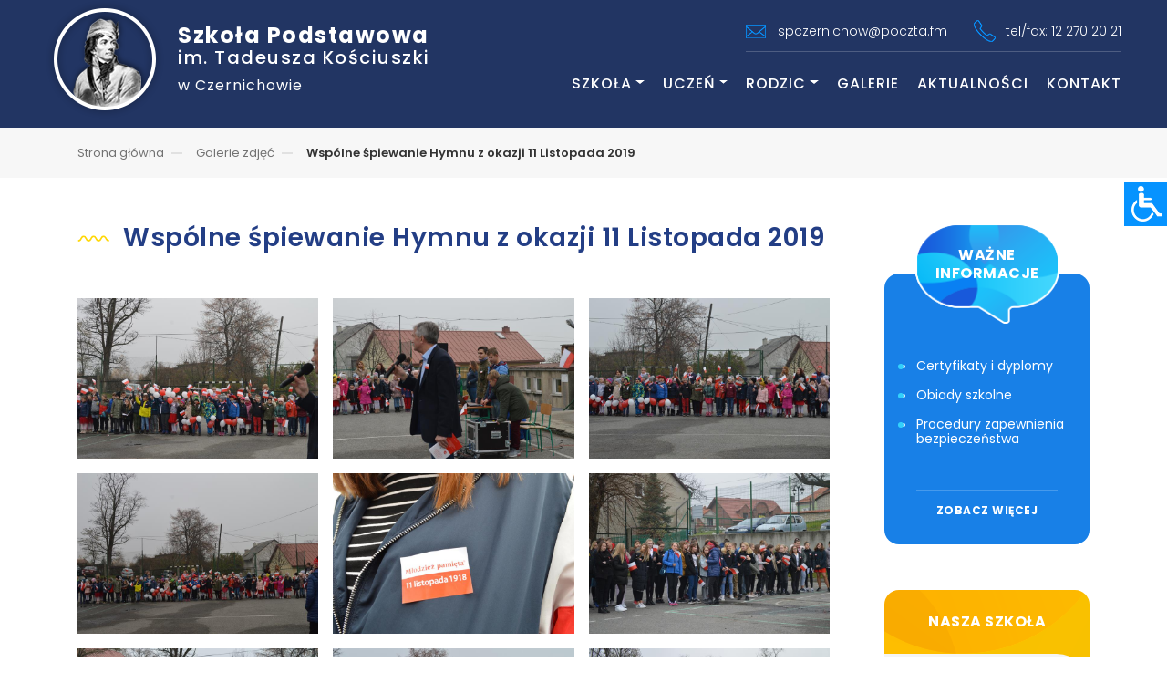

--- FILE ---
content_type: text/html; charset=UTF-8
request_url: https://szkola.czernichow.pl/gallery/wspolne-spiewanie-hymnu-z-okazji-11-listopada-2019/
body_size: 20427
content:


<!DOCTYPE html>
<html lang="pl-PL">

<head><!-- Required meta tags -->
  <meta charset="UTF-8">
  <meta name="viewport" content="width=device-width, initial-scale=1.0">
  <meta http-equiv="X-UA-Compatible" content="ie=edge">

	<!-- Favicon -->
	<link rel="apple-touch-icon" sizes="180x180" href="https://szkola.czernichow.pl/apple-touch-icon.png">
	<link rel="icon" type="image/png" sizes="32x32" href="https://szkola.czernichow.pl/favicon-32x32.png">
	<link rel="icon" type="image/png" sizes="16x16" href="https://szkola.czernichow.pl/favicon-16x16.png">

  <meta name='robots' content='index, follow, max-image-preview:large, max-snippet:-1, max-video-preview:-1' />

	<!-- This site is optimized with the Yoast SEO plugin v21.8 - https://yoast.com/wordpress/plugins/seo/ -->
	<title>Wspólne śpiewanie Hymnu z okazji 11 Listopada 2019 - Szkoła Podstawowa w Czernichowie</title>
	<link rel="canonical" href="https://szkola.czernichow.pl/gallery/wspolne-spiewanie-hymnu-z-okazji-11-listopada-2019/" />
	<meta property="og:locale" content="pl_PL" />
	<meta property="og:type" content="article" />
	<meta property="og:title" content="Wspólne śpiewanie Hymnu z okazji 11 Listopada 2019 - Szkoła Podstawowa w Czernichowie" />
	<meta property="og:url" content="https://szkola.czernichow.pl/gallery/wspolne-spiewanie-hymnu-z-okazji-11-listopada-2019/" />
	<meta property="og:site_name" content="Szkoła Podstawowa w Czernichowie" />
	<meta property="article:modified_time" content="2019-11-18T10:13:41+00:00" />
	<meta property="og:image" content="https://szkola.czernichow.pl/wp-content/uploads/2019/11/DSC_1554-Copy.jpg" />
	<meta property="og:image:width" content="800" />
	<meta property="og:image:height" content="532" />
	<meta property="og:image:type" content="image/jpeg" />
	<meta name="twitter:card" content="summary_large_image" />
	<script type="application/ld+json" class="yoast-schema-graph">{"@context":"https://schema.org","@graph":[{"@type":"WebPage","@id":"https://szkola.czernichow.pl/gallery/wspolne-spiewanie-hymnu-z-okazji-11-listopada-2019/","url":"https://szkola.czernichow.pl/gallery/wspolne-spiewanie-hymnu-z-okazji-11-listopada-2019/","name":"Wspólne śpiewanie Hymnu z okazji 11 Listopada 2019 - Szkoła Podstawowa w Czernichowie","isPartOf":{"@id":"https://szkola.czernichow.pl/#website"},"primaryImageOfPage":{"@id":"https://szkola.czernichow.pl/gallery/wspolne-spiewanie-hymnu-z-okazji-11-listopada-2019/#primaryimage"},"image":{"@id":"https://szkola.czernichow.pl/gallery/wspolne-spiewanie-hymnu-z-okazji-11-listopada-2019/#primaryimage"},"thumbnailUrl":"https://szkola.czernichow.pl/wp-content/uploads/2019/11/DSC_1554-Copy.jpg","datePublished":"2019-11-08T21:32:02+00:00","dateModified":"2019-11-18T10:13:41+00:00","breadcrumb":{"@id":"https://szkola.czernichow.pl/gallery/wspolne-spiewanie-hymnu-z-okazji-11-listopada-2019/#breadcrumb"},"inLanguage":"pl-PL","potentialAction":[{"@type":"ReadAction","target":["https://szkola.czernichow.pl/gallery/wspolne-spiewanie-hymnu-z-okazji-11-listopada-2019/"]}]},{"@type":"ImageObject","inLanguage":"pl-PL","@id":"https://szkola.czernichow.pl/gallery/wspolne-spiewanie-hymnu-z-okazji-11-listopada-2019/#primaryimage","url":"https://szkola.czernichow.pl/wp-content/uploads/2019/11/DSC_1554-Copy.jpg","contentUrl":"https://szkola.czernichow.pl/wp-content/uploads/2019/11/DSC_1554-Copy.jpg","width":800,"height":532},{"@type":"BreadcrumbList","@id":"https://szkola.czernichow.pl/gallery/wspolne-spiewanie-hymnu-z-okazji-11-listopada-2019/#breadcrumb","itemListElement":[{"@type":"ListItem","position":1,"name":"Strona główna","item":"https://szkola.czernichow.pl/"},{"@type":"ListItem","position":2,"name":"Galerie zdjęć","item":"https://szkola.czernichow.pl/gallery/"},{"@type":"ListItem","position":3,"name":"Wspólne śpiewanie Hymnu z okazji 11 Listopada 2019"}]},{"@type":"WebSite","@id":"https://szkola.czernichow.pl/#website","url":"https://szkola.czernichow.pl/","name":"Szkoła Podstawowa w Czernichowie","description":"im. Tadeusza Kościuszki","potentialAction":[{"@type":"SearchAction","target":{"@type":"EntryPoint","urlTemplate":"https://szkola.czernichow.pl/?s={search_term_string}"},"query-input":"required name=search_term_string"}],"inLanguage":"pl-PL"}]}</script>
	<!-- / Yoast SEO plugin. -->


<link rel='dns-prefetch' href='//stats.wp.com' />
<link rel='dns-prefetch' href='//c0.wp.com' />
<link rel="alternate" title="oEmbed (JSON)" type="application/json+oembed" href="https://szkola.czernichow.pl/wp-json/oembed/1.0/embed?url=https%3A%2F%2Fszkola.czernichow.pl%2Fgallery%2Fwspolne-spiewanie-hymnu-z-okazji-11-listopada-2019%2F" />
<link rel="alternate" title="oEmbed (XML)" type="text/xml+oembed" href="https://szkola.czernichow.pl/wp-json/oembed/1.0/embed?url=https%3A%2F%2Fszkola.czernichow.pl%2Fgallery%2Fwspolne-spiewanie-hymnu-z-okazji-11-listopada-2019%2F&#038;format=xml" />
<style id='wp-img-auto-sizes-contain-inline-css' type='text/css'>
img:is([sizes=auto i],[sizes^="auto," i]){contain-intrinsic-size:3000px 1500px}
/*# sourceURL=wp-img-auto-sizes-contain-inline-css */
</style>
<style id='wp-emoji-styles-inline-css' type='text/css'>

	img.wp-smiley, img.emoji {
		display: inline !important;
		border: none !important;
		box-shadow: none !important;
		height: 1em !important;
		width: 1em !important;
		margin: 0 0.07em !important;
		vertical-align: -0.1em !important;
		background: none !important;
		padding: 0 !important;
	}
/*# sourceURL=wp-emoji-styles-inline-css */
</style>
<style id='wp-block-library-inline-css' type='text/css'>
:root{--wp-block-synced-color:#7a00df;--wp-block-synced-color--rgb:122,0,223;--wp-bound-block-color:var(--wp-block-synced-color);--wp-editor-canvas-background:#ddd;--wp-admin-theme-color:#007cba;--wp-admin-theme-color--rgb:0,124,186;--wp-admin-theme-color-darker-10:#006ba1;--wp-admin-theme-color-darker-10--rgb:0,107,160.5;--wp-admin-theme-color-darker-20:#005a87;--wp-admin-theme-color-darker-20--rgb:0,90,135;--wp-admin-border-width-focus:2px}@media (min-resolution:192dpi){:root{--wp-admin-border-width-focus:1.5px}}.wp-element-button{cursor:pointer}:root .has-very-light-gray-background-color{background-color:#eee}:root .has-very-dark-gray-background-color{background-color:#313131}:root .has-very-light-gray-color{color:#eee}:root .has-very-dark-gray-color{color:#313131}:root .has-vivid-green-cyan-to-vivid-cyan-blue-gradient-background{background:linear-gradient(135deg,#00d084,#0693e3)}:root .has-purple-crush-gradient-background{background:linear-gradient(135deg,#34e2e4,#4721fb 50%,#ab1dfe)}:root .has-hazy-dawn-gradient-background{background:linear-gradient(135deg,#faaca8,#dad0ec)}:root .has-subdued-olive-gradient-background{background:linear-gradient(135deg,#fafae1,#67a671)}:root .has-atomic-cream-gradient-background{background:linear-gradient(135deg,#fdd79a,#004a59)}:root .has-nightshade-gradient-background{background:linear-gradient(135deg,#330968,#31cdcf)}:root .has-midnight-gradient-background{background:linear-gradient(135deg,#020381,#2874fc)}:root{--wp--preset--font-size--normal:16px;--wp--preset--font-size--huge:42px}.has-regular-font-size{font-size:1em}.has-larger-font-size{font-size:2.625em}.has-normal-font-size{font-size:var(--wp--preset--font-size--normal)}.has-huge-font-size{font-size:var(--wp--preset--font-size--huge)}.has-text-align-center{text-align:center}.has-text-align-left{text-align:left}.has-text-align-right{text-align:right}.has-fit-text{white-space:nowrap!important}#end-resizable-editor-section{display:none}.aligncenter{clear:both}.items-justified-left{justify-content:flex-start}.items-justified-center{justify-content:center}.items-justified-right{justify-content:flex-end}.items-justified-space-between{justify-content:space-between}.screen-reader-text{border:0;clip-path:inset(50%);height:1px;margin:-1px;overflow:hidden;padding:0;position:absolute;width:1px;word-wrap:normal!important}.screen-reader-text:focus{background-color:#ddd;clip-path:none;color:#444;display:block;font-size:1em;height:auto;left:5px;line-height:normal;padding:15px 23px 14px;text-decoration:none;top:5px;width:auto;z-index:100000}html :where(.has-border-color){border-style:solid}html :where([style*=border-top-color]){border-top-style:solid}html :where([style*=border-right-color]){border-right-style:solid}html :where([style*=border-bottom-color]){border-bottom-style:solid}html :where([style*=border-left-color]){border-left-style:solid}html :where([style*=border-width]){border-style:solid}html :where([style*=border-top-width]){border-top-style:solid}html :where([style*=border-right-width]){border-right-style:solid}html :where([style*=border-bottom-width]){border-bottom-style:solid}html :where([style*=border-left-width]){border-left-style:solid}html :where(img[class*=wp-image-]){height:auto;max-width:100%}:where(figure){margin:0 0 1em}html :where(.is-position-sticky){--wp-admin--admin-bar--position-offset:var(--wp-admin--admin-bar--height,0px)}@media screen and (max-width:600px){html :where(.is-position-sticky){--wp-admin--admin-bar--position-offset:0px}}
.has-text-align-justify{text-align:justify;}

/*# sourceURL=wp-block-library-inline-css */
</style><style id='wp-block-gallery-inline-css' type='text/css'>
.blocks-gallery-grid:not(.has-nested-images),.wp-block-gallery:not(.has-nested-images){display:flex;flex-wrap:wrap;list-style-type:none;margin:0;padding:0}.blocks-gallery-grid:not(.has-nested-images) .blocks-gallery-image,.blocks-gallery-grid:not(.has-nested-images) .blocks-gallery-item,.wp-block-gallery:not(.has-nested-images) .blocks-gallery-image,.wp-block-gallery:not(.has-nested-images) .blocks-gallery-item{display:flex;flex-direction:column;flex-grow:1;justify-content:center;margin:0 1em 1em 0;position:relative;width:calc(50% - 1em)}.blocks-gallery-grid:not(.has-nested-images) .blocks-gallery-image:nth-of-type(2n),.blocks-gallery-grid:not(.has-nested-images) .blocks-gallery-item:nth-of-type(2n),.wp-block-gallery:not(.has-nested-images) .blocks-gallery-image:nth-of-type(2n),.wp-block-gallery:not(.has-nested-images) .blocks-gallery-item:nth-of-type(2n){margin-right:0}.blocks-gallery-grid:not(.has-nested-images) .blocks-gallery-image figure,.blocks-gallery-grid:not(.has-nested-images) .blocks-gallery-item figure,.wp-block-gallery:not(.has-nested-images) .blocks-gallery-image figure,.wp-block-gallery:not(.has-nested-images) .blocks-gallery-item figure{align-items:flex-end;display:flex;height:100%;justify-content:flex-start;margin:0}.blocks-gallery-grid:not(.has-nested-images) .blocks-gallery-image img,.blocks-gallery-grid:not(.has-nested-images) .blocks-gallery-item img,.wp-block-gallery:not(.has-nested-images) .blocks-gallery-image img,.wp-block-gallery:not(.has-nested-images) .blocks-gallery-item img{display:block;height:auto;max-width:100%;width:auto}.blocks-gallery-grid:not(.has-nested-images) .blocks-gallery-image figcaption,.blocks-gallery-grid:not(.has-nested-images) .blocks-gallery-item figcaption,.wp-block-gallery:not(.has-nested-images) .blocks-gallery-image figcaption,.wp-block-gallery:not(.has-nested-images) .blocks-gallery-item figcaption{background:linear-gradient(0deg,#000000b3,#0000004d 70%,#0000);bottom:0;box-sizing:border-box;color:#fff;font-size:.8em;margin:0;max-height:100%;overflow:auto;padding:3em .77em .7em;position:absolute;text-align:center;width:100%;z-index:2}.blocks-gallery-grid:not(.has-nested-images) .blocks-gallery-image figcaption img,.blocks-gallery-grid:not(.has-nested-images) .blocks-gallery-item figcaption img,.wp-block-gallery:not(.has-nested-images) .blocks-gallery-image figcaption img,.wp-block-gallery:not(.has-nested-images) .blocks-gallery-item figcaption img{display:inline}.blocks-gallery-grid:not(.has-nested-images) figcaption,.wp-block-gallery:not(.has-nested-images) figcaption{flex-grow:1}.blocks-gallery-grid:not(.has-nested-images).is-cropped .blocks-gallery-image a,.blocks-gallery-grid:not(.has-nested-images).is-cropped .blocks-gallery-image img,.blocks-gallery-grid:not(.has-nested-images).is-cropped .blocks-gallery-item a,.blocks-gallery-grid:not(.has-nested-images).is-cropped .blocks-gallery-item img,.wp-block-gallery:not(.has-nested-images).is-cropped .blocks-gallery-image a,.wp-block-gallery:not(.has-nested-images).is-cropped .blocks-gallery-image img,.wp-block-gallery:not(.has-nested-images).is-cropped .blocks-gallery-item a,.wp-block-gallery:not(.has-nested-images).is-cropped .blocks-gallery-item img{flex:1;height:100%;object-fit:cover;width:100%}.blocks-gallery-grid:not(.has-nested-images).columns-1 .blocks-gallery-image,.blocks-gallery-grid:not(.has-nested-images).columns-1 .blocks-gallery-item,.wp-block-gallery:not(.has-nested-images).columns-1 .blocks-gallery-image,.wp-block-gallery:not(.has-nested-images).columns-1 .blocks-gallery-item{margin-right:0;width:100%}@media (min-width:600px){.blocks-gallery-grid:not(.has-nested-images).columns-3 .blocks-gallery-image,.blocks-gallery-grid:not(.has-nested-images).columns-3 .blocks-gallery-item,.wp-block-gallery:not(.has-nested-images).columns-3 .blocks-gallery-image,.wp-block-gallery:not(.has-nested-images).columns-3 .blocks-gallery-item{margin-right:1em;width:calc(33.33333% - .66667em)}.blocks-gallery-grid:not(.has-nested-images).columns-4 .blocks-gallery-image,.blocks-gallery-grid:not(.has-nested-images).columns-4 .blocks-gallery-item,.wp-block-gallery:not(.has-nested-images).columns-4 .blocks-gallery-image,.wp-block-gallery:not(.has-nested-images).columns-4 .blocks-gallery-item{margin-right:1em;width:calc(25% - .75em)}.blocks-gallery-grid:not(.has-nested-images).columns-5 .blocks-gallery-image,.blocks-gallery-grid:not(.has-nested-images).columns-5 .blocks-gallery-item,.wp-block-gallery:not(.has-nested-images).columns-5 .blocks-gallery-image,.wp-block-gallery:not(.has-nested-images).columns-5 .blocks-gallery-item{margin-right:1em;width:calc(20% - .8em)}.blocks-gallery-grid:not(.has-nested-images).columns-6 .blocks-gallery-image,.blocks-gallery-grid:not(.has-nested-images).columns-6 .blocks-gallery-item,.wp-block-gallery:not(.has-nested-images).columns-6 .blocks-gallery-image,.wp-block-gallery:not(.has-nested-images).columns-6 .blocks-gallery-item{margin-right:1em;width:calc(16.66667% - .83333em)}.blocks-gallery-grid:not(.has-nested-images).columns-7 .blocks-gallery-image,.blocks-gallery-grid:not(.has-nested-images).columns-7 .blocks-gallery-item,.wp-block-gallery:not(.has-nested-images).columns-7 .blocks-gallery-image,.wp-block-gallery:not(.has-nested-images).columns-7 .blocks-gallery-item{margin-right:1em;width:calc(14.28571% - .85714em)}.blocks-gallery-grid:not(.has-nested-images).columns-8 .blocks-gallery-image,.blocks-gallery-grid:not(.has-nested-images).columns-8 .blocks-gallery-item,.wp-block-gallery:not(.has-nested-images).columns-8 .blocks-gallery-image,.wp-block-gallery:not(.has-nested-images).columns-8 .blocks-gallery-item{margin-right:1em;width:calc(12.5% - .875em)}.blocks-gallery-grid:not(.has-nested-images).columns-1 .blocks-gallery-image:nth-of-type(1n),.blocks-gallery-grid:not(.has-nested-images).columns-1 .blocks-gallery-item:nth-of-type(1n),.blocks-gallery-grid:not(.has-nested-images).columns-2 .blocks-gallery-image:nth-of-type(2n),.blocks-gallery-grid:not(.has-nested-images).columns-2 .blocks-gallery-item:nth-of-type(2n),.blocks-gallery-grid:not(.has-nested-images).columns-3 .blocks-gallery-image:nth-of-type(3n),.blocks-gallery-grid:not(.has-nested-images).columns-3 .blocks-gallery-item:nth-of-type(3n),.blocks-gallery-grid:not(.has-nested-images).columns-4 .blocks-gallery-image:nth-of-type(4n),.blocks-gallery-grid:not(.has-nested-images).columns-4 .blocks-gallery-item:nth-of-type(4n),.blocks-gallery-grid:not(.has-nested-images).columns-5 .blocks-gallery-image:nth-of-type(5n),.blocks-gallery-grid:not(.has-nested-images).columns-5 .blocks-gallery-item:nth-of-type(5n),.blocks-gallery-grid:not(.has-nested-images).columns-6 .blocks-gallery-image:nth-of-type(6n),.blocks-gallery-grid:not(.has-nested-images).columns-6 .blocks-gallery-item:nth-of-type(6n),.blocks-gallery-grid:not(.has-nested-images).columns-7 .blocks-gallery-image:nth-of-type(7n),.blocks-gallery-grid:not(.has-nested-images).columns-7 .blocks-gallery-item:nth-of-type(7n),.blocks-gallery-grid:not(.has-nested-images).columns-8 .blocks-gallery-image:nth-of-type(8n),.blocks-gallery-grid:not(.has-nested-images).columns-8 .blocks-gallery-item:nth-of-type(8n),.wp-block-gallery:not(.has-nested-images).columns-1 .blocks-gallery-image:nth-of-type(1n),.wp-block-gallery:not(.has-nested-images).columns-1 .blocks-gallery-item:nth-of-type(1n),.wp-block-gallery:not(.has-nested-images).columns-2 .blocks-gallery-image:nth-of-type(2n),.wp-block-gallery:not(.has-nested-images).columns-2 .blocks-gallery-item:nth-of-type(2n),.wp-block-gallery:not(.has-nested-images).columns-3 .blocks-gallery-image:nth-of-type(3n),.wp-block-gallery:not(.has-nested-images).columns-3 .blocks-gallery-item:nth-of-type(3n),.wp-block-gallery:not(.has-nested-images).columns-4 .blocks-gallery-image:nth-of-type(4n),.wp-block-gallery:not(.has-nested-images).columns-4 .blocks-gallery-item:nth-of-type(4n),.wp-block-gallery:not(.has-nested-images).columns-5 .blocks-gallery-image:nth-of-type(5n),.wp-block-gallery:not(.has-nested-images).columns-5 .blocks-gallery-item:nth-of-type(5n),.wp-block-gallery:not(.has-nested-images).columns-6 .blocks-gallery-image:nth-of-type(6n),.wp-block-gallery:not(.has-nested-images).columns-6 .blocks-gallery-item:nth-of-type(6n),.wp-block-gallery:not(.has-nested-images).columns-7 .blocks-gallery-image:nth-of-type(7n),.wp-block-gallery:not(.has-nested-images).columns-7 .blocks-gallery-item:nth-of-type(7n),.wp-block-gallery:not(.has-nested-images).columns-8 .blocks-gallery-image:nth-of-type(8n),.wp-block-gallery:not(.has-nested-images).columns-8 .blocks-gallery-item:nth-of-type(8n){margin-right:0}}.blocks-gallery-grid:not(.has-nested-images) .blocks-gallery-image:last-child,.blocks-gallery-grid:not(.has-nested-images) .blocks-gallery-item:last-child,.wp-block-gallery:not(.has-nested-images) .blocks-gallery-image:last-child,.wp-block-gallery:not(.has-nested-images) .blocks-gallery-item:last-child{margin-right:0}.blocks-gallery-grid:not(.has-nested-images).alignleft,.blocks-gallery-grid:not(.has-nested-images).alignright,.wp-block-gallery:not(.has-nested-images).alignleft,.wp-block-gallery:not(.has-nested-images).alignright{max-width:420px;width:100%}.blocks-gallery-grid:not(.has-nested-images).aligncenter .blocks-gallery-item figure,.wp-block-gallery:not(.has-nested-images).aligncenter .blocks-gallery-item figure{justify-content:center}.wp-block-gallery:not(.is-cropped) .blocks-gallery-item{align-self:flex-start}figure.wp-block-gallery.has-nested-images{align-items:normal}.wp-block-gallery.has-nested-images figure.wp-block-image:not(#individual-image){margin:0;width:calc(50% - var(--wp--style--unstable-gallery-gap, 16px)/2)}.wp-block-gallery.has-nested-images figure.wp-block-image{box-sizing:border-box;display:flex;flex-direction:column;flex-grow:1;justify-content:center;max-width:100%;position:relative}.wp-block-gallery.has-nested-images figure.wp-block-image>a,.wp-block-gallery.has-nested-images figure.wp-block-image>div{flex-direction:column;flex-grow:1;margin:0}.wp-block-gallery.has-nested-images figure.wp-block-image img{display:block;height:auto;max-width:100%!important;width:auto}.wp-block-gallery.has-nested-images figure.wp-block-image figcaption,.wp-block-gallery.has-nested-images figure.wp-block-image:has(figcaption):before{bottom:0;left:0;max-height:100%;position:absolute;right:0}.wp-block-gallery.has-nested-images figure.wp-block-image:has(figcaption):before{backdrop-filter:blur(3px);content:"";height:100%;-webkit-mask-image:linear-gradient(0deg,#000 20%,#0000);mask-image:linear-gradient(0deg,#000 20%,#0000);max-height:40%;pointer-events:none}.wp-block-gallery.has-nested-images figure.wp-block-image figcaption{box-sizing:border-box;color:#fff;font-size:13px;margin:0;overflow:auto;padding:1em;text-align:center;text-shadow:0 0 1.5px #000}.wp-block-gallery.has-nested-images figure.wp-block-image figcaption::-webkit-scrollbar{height:12px;width:12px}.wp-block-gallery.has-nested-images figure.wp-block-image figcaption::-webkit-scrollbar-track{background-color:initial}.wp-block-gallery.has-nested-images figure.wp-block-image figcaption::-webkit-scrollbar-thumb{background-clip:padding-box;background-color:initial;border:3px solid #0000;border-radius:8px}.wp-block-gallery.has-nested-images figure.wp-block-image figcaption:focus-within::-webkit-scrollbar-thumb,.wp-block-gallery.has-nested-images figure.wp-block-image figcaption:focus::-webkit-scrollbar-thumb,.wp-block-gallery.has-nested-images figure.wp-block-image figcaption:hover::-webkit-scrollbar-thumb{background-color:#fffc}.wp-block-gallery.has-nested-images figure.wp-block-image figcaption{scrollbar-color:#0000 #0000;scrollbar-gutter:stable both-edges;scrollbar-width:thin}.wp-block-gallery.has-nested-images figure.wp-block-image figcaption:focus,.wp-block-gallery.has-nested-images figure.wp-block-image figcaption:focus-within,.wp-block-gallery.has-nested-images figure.wp-block-image figcaption:hover{scrollbar-color:#fffc #0000}.wp-block-gallery.has-nested-images figure.wp-block-image figcaption{will-change:transform}@media (hover:none){.wp-block-gallery.has-nested-images figure.wp-block-image figcaption{scrollbar-color:#fffc #0000}}.wp-block-gallery.has-nested-images figure.wp-block-image figcaption{background:linear-gradient(0deg,#0006,#0000)}.wp-block-gallery.has-nested-images figure.wp-block-image figcaption img{display:inline}.wp-block-gallery.has-nested-images figure.wp-block-image figcaption a{color:inherit}.wp-block-gallery.has-nested-images figure.wp-block-image.has-custom-border img{box-sizing:border-box}.wp-block-gallery.has-nested-images figure.wp-block-image.has-custom-border>a,.wp-block-gallery.has-nested-images figure.wp-block-image.has-custom-border>div,.wp-block-gallery.has-nested-images figure.wp-block-image.is-style-rounded>a,.wp-block-gallery.has-nested-images figure.wp-block-image.is-style-rounded>div{flex:1 1 auto}.wp-block-gallery.has-nested-images figure.wp-block-image.has-custom-border figcaption,.wp-block-gallery.has-nested-images figure.wp-block-image.is-style-rounded figcaption{background:none;color:inherit;flex:initial;margin:0;padding:10px 10px 9px;position:relative;text-shadow:none}.wp-block-gallery.has-nested-images figure.wp-block-image.has-custom-border:before,.wp-block-gallery.has-nested-images figure.wp-block-image.is-style-rounded:before{content:none}.wp-block-gallery.has-nested-images figcaption{flex-basis:100%;flex-grow:1;text-align:center}.wp-block-gallery.has-nested-images:not(.is-cropped) figure.wp-block-image:not(#individual-image){margin-bottom:auto;margin-top:0}.wp-block-gallery.has-nested-images.is-cropped figure.wp-block-image:not(#individual-image){align-self:inherit}.wp-block-gallery.has-nested-images.is-cropped figure.wp-block-image:not(#individual-image)>a,.wp-block-gallery.has-nested-images.is-cropped figure.wp-block-image:not(#individual-image)>div:not(.components-drop-zone){display:flex}.wp-block-gallery.has-nested-images.is-cropped figure.wp-block-image:not(#individual-image) a,.wp-block-gallery.has-nested-images.is-cropped figure.wp-block-image:not(#individual-image) img{flex:1 0 0%;height:100%;object-fit:cover;width:100%}.wp-block-gallery.has-nested-images.columns-1 figure.wp-block-image:not(#individual-image){width:100%}@media (min-width:600px){.wp-block-gallery.has-nested-images.columns-3 figure.wp-block-image:not(#individual-image){width:calc(33.33333% - var(--wp--style--unstable-gallery-gap, 16px)*.66667)}.wp-block-gallery.has-nested-images.columns-4 figure.wp-block-image:not(#individual-image){width:calc(25% - var(--wp--style--unstable-gallery-gap, 16px)*.75)}.wp-block-gallery.has-nested-images.columns-5 figure.wp-block-image:not(#individual-image){width:calc(20% - var(--wp--style--unstable-gallery-gap, 16px)*.8)}.wp-block-gallery.has-nested-images.columns-6 figure.wp-block-image:not(#individual-image){width:calc(16.66667% - var(--wp--style--unstable-gallery-gap, 16px)*.83333)}.wp-block-gallery.has-nested-images.columns-7 figure.wp-block-image:not(#individual-image){width:calc(14.28571% - var(--wp--style--unstable-gallery-gap, 16px)*.85714)}.wp-block-gallery.has-nested-images.columns-8 figure.wp-block-image:not(#individual-image){width:calc(12.5% - var(--wp--style--unstable-gallery-gap, 16px)*.875)}.wp-block-gallery.has-nested-images.columns-default figure.wp-block-image:not(#individual-image){width:calc(33.33% - var(--wp--style--unstable-gallery-gap, 16px)*.66667)}.wp-block-gallery.has-nested-images.columns-default figure.wp-block-image:not(#individual-image):first-child:nth-last-child(2),.wp-block-gallery.has-nested-images.columns-default figure.wp-block-image:not(#individual-image):first-child:nth-last-child(2)~figure.wp-block-image:not(#individual-image){width:calc(50% - var(--wp--style--unstable-gallery-gap, 16px)*.5)}.wp-block-gallery.has-nested-images.columns-default figure.wp-block-image:not(#individual-image):first-child:last-child{width:100%}}.wp-block-gallery.has-nested-images.alignleft,.wp-block-gallery.has-nested-images.alignright{max-width:420px;width:100%}.wp-block-gallery.has-nested-images.aligncenter{justify-content:center}
/*# sourceURL=https://c0.wp.com/c/6.9/wp-includes/blocks/gallery/style.min.css */
</style>
<style id='wp-block-image-inline-css' type='text/css'>
.wp-block-image>a,.wp-block-image>figure>a{display:inline-block}.wp-block-image img{box-sizing:border-box;height:auto;max-width:100%;vertical-align:bottom}@media not (prefers-reduced-motion){.wp-block-image img.hide{visibility:hidden}.wp-block-image img.show{animation:show-content-image .4s}}.wp-block-image[style*=border-radius] img,.wp-block-image[style*=border-radius]>a{border-radius:inherit}.wp-block-image.has-custom-border img{box-sizing:border-box}.wp-block-image.aligncenter{text-align:center}.wp-block-image.alignfull>a,.wp-block-image.alignwide>a{width:100%}.wp-block-image.alignfull img,.wp-block-image.alignwide img{height:auto;width:100%}.wp-block-image .aligncenter,.wp-block-image .alignleft,.wp-block-image .alignright,.wp-block-image.aligncenter,.wp-block-image.alignleft,.wp-block-image.alignright{display:table}.wp-block-image .aligncenter>figcaption,.wp-block-image .alignleft>figcaption,.wp-block-image .alignright>figcaption,.wp-block-image.aligncenter>figcaption,.wp-block-image.alignleft>figcaption,.wp-block-image.alignright>figcaption{caption-side:bottom;display:table-caption}.wp-block-image .alignleft{float:left;margin:.5em 1em .5em 0}.wp-block-image .alignright{float:right;margin:.5em 0 .5em 1em}.wp-block-image .aligncenter{margin-left:auto;margin-right:auto}.wp-block-image :where(figcaption){margin-bottom:1em;margin-top:.5em}.wp-block-image.is-style-circle-mask img{border-radius:9999px}@supports ((-webkit-mask-image:none) or (mask-image:none)) or (-webkit-mask-image:none){.wp-block-image.is-style-circle-mask img{border-radius:0;-webkit-mask-image:url('data:image/svg+xml;utf8,<svg viewBox="0 0 100 100" xmlns="http://www.w3.org/2000/svg"><circle cx="50" cy="50" r="50"/></svg>');mask-image:url('data:image/svg+xml;utf8,<svg viewBox="0 0 100 100" xmlns="http://www.w3.org/2000/svg"><circle cx="50" cy="50" r="50"/></svg>');mask-mode:alpha;-webkit-mask-position:center;mask-position:center;-webkit-mask-repeat:no-repeat;mask-repeat:no-repeat;-webkit-mask-size:contain;mask-size:contain}}:root :where(.wp-block-image.is-style-rounded img,.wp-block-image .is-style-rounded img){border-radius:9999px}.wp-block-image figure{margin:0}.wp-lightbox-container{display:flex;flex-direction:column;position:relative}.wp-lightbox-container img{cursor:zoom-in}.wp-lightbox-container img:hover+button{opacity:1}.wp-lightbox-container button{align-items:center;backdrop-filter:blur(16px) saturate(180%);background-color:#5a5a5a40;border:none;border-radius:4px;cursor:zoom-in;display:flex;height:20px;justify-content:center;opacity:0;padding:0;position:absolute;right:16px;text-align:center;top:16px;width:20px;z-index:100}@media not (prefers-reduced-motion){.wp-lightbox-container button{transition:opacity .2s ease}}.wp-lightbox-container button:focus-visible{outline:3px auto #5a5a5a40;outline:3px auto -webkit-focus-ring-color;outline-offset:3px}.wp-lightbox-container button:hover{cursor:pointer;opacity:1}.wp-lightbox-container button:focus{opacity:1}.wp-lightbox-container button:focus,.wp-lightbox-container button:hover,.wp-lightbox-container button:not(:hover):not(:active):not(.has-background){background-color:#5a5a5a40;border:none}.wp-lightbox-overlay{box-sizing:border-box;cursor:zoom-out;height:100vh;left:0;overflow:hidden;position:fixed;top:0;visibility:hidden;width:100%;z-index:100000}.wp-lightbox-overlay .close-button{align-items:center;cursor:pointer;display:flex;justify-content:center;min-height:40px;min-width:40px;padding:0;position:absolute;right:calc(env(safe-area-inset-right) + 16px);top:calc(env(safe-area-inset-top) + 16px);z-index:5000000}.wp-lightbox-overlay .close-button:focus,.wp-lightbox-overlay .close-button:hover,.wp-lightbox-overlay .close-button:not(:hover):not(:active):not(.has-background){background:none;border:none}.wp-lightbox-overlay .lightbox-image-container{height:var(--wp--lightbox-container-height);left:50%;overflow:hidden;position:absolute;top:50%;transform:translate(-50%,-50%);transform-origin:top left;width:var(--wp--lightbox-container-width);z-index:9999999999}.wp-lightbox-overlay .wp-block-image{align-items:center;box-sizing:border-box;display:flex;height:100%;justify-content:center;margin:0;position:relative;transform-origin:0 0;width:100%;z-index:3000000}.wp-lightbox-overlay .wp-block-image img{height:var(--wp--lightbox-image-height);min-height:var(--wp--lightbox-image-height);min-width:var(--wp--lightbox-image-width);width:var(--wp--lightbox-image-width)}.wp-lightbox-overlay .wp-block-image figcaption{display:none}.wp-lightbox-overlay button{background:none;border:none}.wp-lightbox-overlay .scrim{background-color:#fff;height:100%;opacity:.9;position:absolute;width:100%;z-index:2000000}.wp-lightbox-overlay.active{visibility:visible}@media not (prefers-reduced-motion){.wp-lightbox-overlay.active{animation:turn-on-visibility .25s both}.wp-lightbox-overlay.active img{animation:turn-on-visibility .35s both}.wp-lightbox-overlay.show-closing-animation:not(.active){animation:turn-off-visibility .35s both}.wp-lightbox-overlay.show-closing-animation:not(.active) img{animation:turn-off-visibility .25s both}.wp-lightbox-overlay.zoom.active{animation:none;opacity:1;visibility:visible}.wp-lightbox-overlay.zoom.active .lightbox-image-container{animation:lightbox-zoom-in .4s}.wp-lightbox-overlay.zoom.active .lightbox-image-container img{animation:none}.wp-lightbox-overlay.zoom.active .scrim{animation:turn-on-visibility .4s forwards}.wp-lightbox-overlay.zoom.show-closing-animation:not(.active){animation:none}.wp-lightbox-overlay.zoom.show-closing-animation:not(.active) .lightbox-image-container{animation:lightbox-zoom-out .4s}.wp-lightbox-overlay.zoom.show-closing-animation:not(.active) .lightbox-image-container img{animation:none}.wp-lightbox-overlay.zoom.show-closing-animation:not(.active) .scrim{animation:turn-off-visibility .4s forwards}}@keyframes show-content-image{0%{visibility:hidden}99%{visibility:hidden}to{visibility:visible}}@keyframes turn-on-visibility{0%{opacity:0}to{opacity:1}}@keyframes turn-off-visibility{0%{opacity:1;visibility:visible}99%{opacity:0;visibility:visible}to{opacity:0;visibility:hidden}}@keyframes lightbox-zoom-in{0%{transform:translate(calc((-100vw + var(--wp--lightbox-scrollbar-width))/2 + var(--wp--lightbox-initial-left-position)),calc(-50vh + var(--wp--lightbox-initial-top-position))) scale(var(--wp--lightbox-scale))}to{transform:translate(-50%,-50%) scale(1)}}@keyframes lightbox-zoom-out{0%{transform:translate(-50%,-50%) scale(1);visibility:visible}99%{visibility:visible}to{transform:translate(calc((-100vw + var(--wp--lightbox-scrollbar-width))/2 + var(--wp--lightbox-initial-left-position)),calc(-50vh + var(--wp--lightbox-initial-top-position))) scale(var(--wp--lightbox-scale));visibility:hidden}}
/*# sourceURL=https://c0.wp.com/c/6.9/wp-includes/blocks/image/style.min.css */
</style>
<style id='wp-block-media-text-inline-css' type='text/css'>
.wp-block-media-text{box-sizing:border-box;
  /*!rtl:begin:ignore*/direction:ltr;
  /*!rtl:end:ignore*/display:grid;grid-template-columns:50% 1fr;grid-template-rows:auto}.wp-block-media-text.has-media-on-the-right{grid-template-columns:1fr 50%}.wp-block-media-text.is-vertically-aligned-top>.wp-block-media-text__content,.wp-block-media-text.is-vertically-aligned-top>.wp-block-media-text__media{align-self:start}.wp-block-media-text.is-vertically-aligned-center>.wp-block-media-text__content,.wp-block-media-text.is-vertically-aligned-center>.wp-block-media-text__media,.wp-block-media-text>.wp-block-media-text__content,.wp-block-media-text>.wp-block-media-text__media{align-self:center}.wp-block-media-text.is-vertically-aligned-bottom>.wp-block-media-text__content,.wp-block-media-text.is-vertically-aligned-bottom>.wp-block-media-text__media{align-self:end}.wp-block-media-text>.wp-block-media-text__media{
  /*!rtl:begin:ignore*/grid-column:1;grid-row:1;
  /*!rtl:end:ignore*/margin:0}.wp-block-media-text>.wp-block-media-text__content{direction:ltr;
  /*!rtl:begin:ignore*/grid-column:2;grid-row:1;
  /*!rtl:end:ignore*/padding:0 8%;word-break:break-word}.wp-block-media-text.has-media-on-the-right>.wp-block-media-text__media{
  /*!rtl:begin:ignore*/grid-column:2;grid-row:1
  /*!rtl:end:ignore*/}.wp-block-media-text.has-media-on-the-right>.wp-block-media-text__content{
  /*!rtl:begin:ignore*/grid-column:1;grid-row:1
  /*!rtl:end:ignore*/}.wp-block-media-text__media a{display:block}.wp-block-media-text__media img,.wp-block-media-text__media video{height:auto;max-width:unset;vertical-align:middle;width:100%}.wp-block-media-text.is-image-fill>.wp-block-media-text__media{background-size:cover;height:100%;min-height:250px}.wp-block-media-text.is-image-fill>.wp-block-media-text__media>a{display:block;height:100%}.wp-block-media-text.is-image-fill>.wp-block-media-text__media img{height:1px;margin:-1px;overflow:hidden;padding:0;position:absolute;width:1px;clip:rect(0,0,0,0);border:0}.wp-block-media-text.is-image-fill-element>.wp-block-media-text__media{height:100%;min-height:250px}.wp-block-media-text.is-image-fill-element>.wp-block-media-text__media>a{display:block;height:100%}.wp-block-media-text.is-image-fill-element>.wp-block-media-text__media img{height:100%;object-fit:cover;width:100%}@media (max-width:600px){.wp-block-media-text.is-stacked-on-mobile{grid-template-columns:100%!important}.wp-block-media-text.is-stacked-on-mobile>.wp-block-media-text__media{grid-column:1;grid-row:1}.wp-block-media-text.is-stacked-on-mobile>.wp-block-media-text__content{grid-column:1;grid-row:2}}
/*# sourceURL=https://c0.wp.com/c/6.9/wp-includes/blocks/media-text/style.min.css */
</style>
<style id='wp-block-spacer-inline-css' type='text/css'>
.wp-block-spacer{clear:both}
/*# sourceURL=https://c0.wp.com/c/6.9/wp-includes/blocks/spacer/style.min.css */
</style>
<style id='global-styles-inline-css' type='text/css'>
:root{--wp--preset--aspect-ratio--square: 1;--wp--preset--aspect-ratio--4-3: 4/3;--wp--preset--aspect-ratio--3-4: 3/4;--wp--preset--aspect-ratio--3-2: 3/2;--wp--preset--aspect-ratio--2-3: 2/3;--wp--preset--aspect-ratio--16-9: 16/9;--wp--preset--aspect-ratio--9-16: 9/16;--wp--preset--color--black: #000000;--wp--preset--color--cyan-bluish-gray: #abb8c3;--wp--preset--color--white: #ffffff;--wp--preset--color--pale-pink: #f78da7;--wp--preset--color--vivid-red: #cf2e2e;--wp--preset--color--luminous-vivid-orange: #ff6900;--wp--preset--color--luminous-vivid-amber: #fcb900;--wp--preset--color--light-green-cyan: #7bdcb5;--wp--preset--color--vivid-green-cyan: #00d084;--wp--preset--color--pale-cyan-blue: #8ed1fc;--wp--preset--color--vivid-cyan-blue: #0693e3;--wp--preset--color--vivid-purple: #9b51e0;--wp--preset--gradient--vivid-cyan-blue-to-vivid-purple: linear-gradient(135deg,rgb(6,147,227) 0%,rgb(155,81,224) 100%);--wp--preset--gradient--light-green-cyan-to-vivid-green-cyan: linear-gradient(135deg,rgb(122,220,180) 0%,rgb(0,208,130) 100%);--wp--preset--gradient--luminous-vivid-amber-to-luminous-vivid-orange: linear-gradient(135deg,rgb(252,185,0) 0%,rgb(255,105,0) 100%);--wp--preset--gradient--luminous-vivid-orange-to-vivid-red: linear-gradient(135deg,rgb(255,105,0) 0%,rgb(207,46,46) 100%);--wp--preset--gradient--very-light-gray-to-cyan-bluish-gray: linear-gradient(135deg,rgb(238,238,238) 0%,rgb(169,184,195) 100%);--wp--preset--gradient--cool-to-warm-spectrum: linear-gradient(135deg,rgb(74,234,220) 0%,rgb(151,120,209) 20%,rgb(207,42,186) 40%,rgb(238,44,130) 60%,rgb(251,105,98) 80%,rgb(254,248,76) 100%);--wp--preset--gradient--blush-light-purple: linear-gradient(135deg,rgb(255,206,236) 0%,rgb(152,150,240) 100%);--wp--preset--gradient--blush-bordeaux: linear-gradient(135deg,rgb(254,205,165) 0%,rgb(254,45,45) 50%,rgb(107,0,62) 100%);--wp--preset--gradient--luminous-dusk: linear-gradient(135deg,rgb(255,203,112) 0%,rgb(199,81,192) 50%,rgb(65,88,208) 100%);--wp--preset--gradient--pale-ocean: linear-gradient(135deg,rgb(255,245,203) 0%,rgb(182,227,212) 50%,rgb(51,167,181) 100%);--wp--preset--gradient--electric-grass: linear-gradient(135deg,rgb(202,248,128) 0%,rgb(113,206,126) 100%);--wp--preset--gradient--midnight: linear-gradient(135deg,rgb(2,3,129) 0%,rgb(40,116,252) 100%);--wp--preset--font-size--small: 13px;--wp--preset--font-size--medium: 20px;--wp--preset--font-size--large: 36px;--wp--preset--font-size--x-large: 42px;--wp--preset--spacing--20: 0.44rem;--wp--preset--spacing--30: 0.67rem;--wp--preset--spacing--40: 1rem;--wp--preset--spacing--50: 1.5rem;--wp--preset--spacing--60: 2.25rem;--wp--preset--spacing--70: 3.38rem;--wp--preset--spacing--80: 5.06rem;--wp--preset--shadow--natural: 6px 6px 9px rgba(0, 0, 0, 0.2);--wp--preset--shadow--deep: 12px 12px 50px rgba(0, 0, 0, 0.4);--wp--preset--shadow--sharp: 6px 6px 0px rgba(0, 0, 0, 0.2);--wp--preset--shadow--outlined: 6px 6px 0px -3px rgb(255, 255, 255), 6px 6px rgb(0, 0, 0);--wp--preset--shadow--crisp: 6px 6px 0px rgb(0, 0, 0);}:where(.is-layout-flex){gap: 0.5em;}:where(.is-layout-grid){gap: 0.5em;}body .is-layout-flex{display: flex;}.is-layout-flex{flex-wrap: wrap;align-items: center;}.is-layout-flex > :is(*, div){margin: 0;}body .is-layout-grid{display: grid;}.is-layout-grid > :is(*, div){margin: 0;}:where(.wp-block-columns.is-layout-flex){gap: 2em;}:where(.wp-block-columns.is-layout-grid){gap: 2em;}:where(.wp-block-post-template.is-layout-flex){gap: 1.25em;}:where(.wp-block-post-template.is-layout-grid){gap: 1.25em;}.has-black-color{color: var(--wp--preset--color--black) !important;}.has-cyan-bluish-gray-color{color: var(--wp--preset--color--cyan-bluish-gray) !important;}.has-white-color{color: var(--wp--preset--color--white) !important;}.has-pale-pink-color{color: var(--wp--preset--color--pale-pink) !important;}.has-vivid-red-color{color: var(--wp--preset--color--vivid-red) !important;}.has-luminous-vivid-orange-color{color: var(--wp--preset--color--luminous-vivid-orange) !important;}.has-luminous-vivid-amber-color{color: var(--wp--preset--color--luminous-vivid-amber) !important;}.has-light-green-cyan-color{color: var(--wp--preset--color--light-green-cyan) !important;}.has-vivid-green-cyan-color{color: var(--wp--preset--color--vivid-green-cyan) !important;}.has-pale-cyan-blue-color{color: var(--wp--preset--color--pale-cyan-blue) !important;}.has-vivid-cyan-blue-color{color: var(--wp--preset--color--vivid-cyan-blue) !important;}.has-vivid-purple-color{color: var(--wp--preset--color--vivid-purple) !important;}.has-black-background-color{background-color: var(--wp--preset--color--black) !important;}.has-cyan-bluish-gray-background-color{background-color: var(--wp--preset--color--cyan-bluish-gray) !important;}.has-white-background-color{background-color: var(--wp--preset--color--white) !important;}.has-pale-pink-background-color{background-color: var(--wp--preset--color--pale-pink) !important;}.has-vivid-red-background-color{background-color: var(--wp--preset--color--vivid-red) !important;}.has-luminous-vivid-orange-background-color{background-color: var(--wp--preset--color--luminous-vivid-orange) !important;}.has-luminous-vivid-amber-background-color{background-color: var(--wp--preset--color--luminous-vivid-amber) !important;}.has-light-green-cyan-background-color{background-color: var(--wp--preset--color--light-green-cyan) !important;}.has-vivid-green-cyan-background-color{background-color: var(--wp--preset--color--vivid-green-cyan) !important;}.has-pale-cyan-blue-background-color{background-color: var(--wp--preset--color--pale-cyan-blue) !important;}.has-vivid-cyan-blue-background-color{background-color: var(--wp--preset--color--vivid-cyan-blue) !important;}.has-vivid-purple-background-color{background-color: var(--wp--preset--color--vivid-purple) !important;}.has-black-border-color{border-color: var(--wp--preset--color--black) !important;}.has-cyan-bluish-gray-border-color{border-color: var(--wp--preset--color--cyan-bluish-gray) !important;}.has-white-border-color{border-color: var(--wp--preset--color--white) !important;}.has-pale-pink-border-color{border-color: var(--wp--preset--color--pale-pink) !important;}.has-vivid-red-border-color{border-color: var(--wp--preset--color--vivid-red) !important;}.has-luminous-vivid-orange-border-color{border-color: var(--wp--preset--color--luminous-vivid-orange) !important;}.has-luminous-vivid-amber-border-color{border-color: var(--wp--preset--color--luminous-vivid-amber) !important;}.has-light-green-cyan-border-color{border-color: var(--wp--preset--color--light-green-cyan) !important;}.has-vivid-green-cyan-border-color{border-color: var(--wp--preset--color--vivid-green-cyan) !important;}.has-pale-cyan-blue-border-color{border-color: var(--wp--preset--color--pale-cyan-blue) !important;}.has-vivid-cyan-blue-border-color{border-color: var(--wp--preset--color--vivid-cyan-blue) !important;}.has-vivid-purple-border-color{border-color: var(--wp--preset--color--vivid-purple) !important;}.has-vivid-cyan-blue-to-vivid-purple-gradient-background{background: var(--wp--preset--gradient--vivid-cyan-blue-to-vivid-purple) !important;}.has-light-green-cyan-to-vivid-green-cyan-gradient-background{background: var(--wp--preset--gradient--light-green-cyan-to-vivid-green-cyan) !important;}.has-luminous-vivid-amber-to-luminous-vivid-orange-gradient-background{background: var(--wp--preset--gradient--luminous-vivid-amber-to-luminous-vivid-orange) !important;}.has-luminous-vivid-orange-to-vivid-red-gradient-background{background: var(--wp--preset--gradient--luminous-vivid-orange-to-vivid-red) !important;}.has-very-light-gray-to-cyan-bluish-gray-gradient-background{background: var(--wp--preset--gradient--very-light-gray-to-cyan-bluish-gray) !important;}.has-cool-to-warm-spectrum-gradient-background{background: var(--wp--preset--gradient--cool-to-warm-spectrum) !important;}.has-blush-light-purple-gradient-background{background: var(--wp--preset--gradient--blush-light-purple) !important;}.has-blush-bordeaux-gradient-background{background: var(--wp--preset--gradient--blush-bordeaux) !important;}.has-luminous-dusk-gradient-background{background: var(--wp--preset--gradient--luminous-dusk) !important;}.has-pale-ocean-gradient-background{background: var(--wp--preset--gradient--pale-ocean) !important;}.has-electric-grass-gradient-background{background: var(--wp--preset--gradient--electric-grass) !important;}.has-midnight-gradient-background{background: var(--wp--preset--gradient--midnight) !important;}.has-small-font-size{font-size: var(--wp--preset--font-size--small) !important;}.has-medium-font-size{font-size: var(--wp--preset--font-size--medium) !important;}.has-large-font-size{font-size: var(--wp--preset--font-size--large) !important;}.has-x-large-font-size{font-size: var(--wp--preset--font-size--x-large) !important;}
/*# sourceURL=global-styles-inline-css */
</style>
<style id='core-block-supports-inline-css' type='text/css'>
.wp-block-gallery.wp-block-gallery-1{--wp--style--unstable-gallery-gap:var( --wp--style--gallery-gap-default, var( --gallery-block--gutter-size, var( --wp--style--block-gap, 0.5em ) ) );gap:var( --wp--style--gallery-gap-default, var( --gallery-block--gutter-size, var( --wp--style--block-gap, 0.5em ) ) );}.wp-block-gallery.wp-block-gallery-2{--wp--style--unstable-gallery-gap:var( --wp--style--gallery-gap-default, var( --gallery-block--gutter-size, var( --wp--style--block-gap, 0.5em ) ) );gap:var( --wp--style--gallery-gap-default, var( --gallery-block--gutter-size, var( --wp--style--block-gap, 0.5em ) ) );}
/*# sourceURL=core-block-supports-inline-css */
</style>

<style id='classic-theme-styles-inline-css' type='text/css'>
/*! This file is auto-generated */
.wp-block-button__link{color:#fff;background-color:#32373c;border-radius:9999px;box-shadow:none;text-decoration:none;padding:calc(.667em + 2px) calc(1.333em + 2px);font-size:1.125em}.wp-block-file__button{background:#32373c;color:#fff;text-decoration:none}
/*# sourceURL=/wp-includes/css/classic-themes.min.css */
</style>
<link rel='stylesheet' id='wpah-front-styles-css' href='https://szkola.czernichow.pl/wp-content/plugins/wp-accessibility-helper/assets/css/wp-accessibility-helper.min.css?ver=0.5.9.4' type='text/css' media='all' />
<link rel='stylesheet' id='main-css' href='https://szkola.czernichow.pl/wp-content/themes/spczernichow/css/style.css?ver=1770034228' type='text/css' media='all' />
<link rel='stylesheet' id='default-css' href='https://szkola.czernichow.pl/wp-content/themes/spczernichow/style.css?ver=1770034228' type='text/css' media='all' />
<link rel='stylesheet' id='slb_core-css' href='https://szkola.czernichow.pl/wp-content/plugins/simple-lightbox/client/css/app.css?ver=2.9.3' type='text/css' media='all' />
<link rel='stylesheet' id='wp-block-paragraph-css' href='https://c0.wp.com/c/6.9/wp-includes/blocks/paragraph/style.min.css' type='text/css' media='all' />
<script type="text/javascript" src="https://c0.wp.com/c/6.9/wp-includes/js/jquery/jquery.min.js" id="jquery-core-js"></script>
<script type="text/javascript" src="https://c0.wp.com/c/6.9/wp-includes/js/jquery/jquery-migrate.min.js" id="jquery-migrate-js"></script>
<link rel="https://api.w.org/" href="https://szkola.czernichow.pl/wp-json/" /><link rel="alternate" title="JSON" type="application/json" href="https://szkola.czernichow.pl/wp-json/wp/v2/gallery/3646" /><link rel="EditURI" type="application/rsd+xml" title="RSD" href="https://szkola.czernichow.pl/xmlrpc.php?rsd" />
<meta name="generator" content="WordPress 6.9" />
<link rel='shortlink' href='https://szkola.czernichow.pl/?p=3646' />
	<style>img#wpstats{display:none}</style>
		</head>

<body class="wp-singular gallery-template-default single single-gallery postid-3646 single-format-standard wp-theme-spczernichow chrome osx wp-accessibility-helper accessibility-contrast_mode_on wah_fstype_script accessibility-location-right">
  <header class="header header--subpage">
    <div class="header__inner d-lg-flex">
      <a class="navbar__brand d-none d-lg-flex align-items-center" href="https://szkola.czernichow.pl">
        <div class="navbar__logo d-none d-xs-block">
          <img class="navbar__logo-img img-fluid" src="https://szkola.czernichow.pl/wp-content/themes/spczernichow/images/logo.png" alt="Szkoła Podstawowa w Czernichowie">
        </div>
        <div class="navbar__school">
          <h3 class="navbar__school-name">
            <strong>Szkoła Podstawowa</strong>im. Tadeusza Kościuszki          </h3>
          <p class="navbar__school-address mb-0">w Czernichowie</p>
        </div>
      </a>
      <nav class="header__navbar navbar navbar-expand-lg flex-lg-column justify-content-lg-center">
        <a class="navbar__brand d-flex d-lg-none align-items-center" href="https://szkola.czernichow.pl">
          <div class="navbar__logo d-none d-xs-block">
            <img class="navbar__logo-img img-fluid" src="https://szkola.czernichow.pl/wp-content/themes/spczernichow/images/logo.png" alt="Szkoła Podstawowa w Czernichowie">
          </div>
          <div class="navbar__school">
            <h3 class="navbar__school-name">
              <strong>Szkoła Podstawowa</strong>im. Tadeusza Kościuszki            </h3>
            <p class="navbar__school-address mb-0">w Czernichowie</p>
          </div>
        </a>

        <div class="navbar__contact navbar__contact--collapse ml-auto d-none d-md-block">
          <ul class="navbar__contact-list list-unstyled text-right">
            <li class="navbar__contact-item">
              <a class="navbar__contact-link navbar__contact-link--mail" href="mailto:spczernichow@poczta.fm">
                spczernichow@poczta.fm              </a>
            </li>
            <li class="navbar__contact-item">
              <a class="navbar__contact-link navbar__contact-link--phone" href="tel:12 270 20 21">
                tel/fax: 12 270 20 21              </a>
            </li>
          </ul>
        </div>

        <button class="navbar__btn navbar-toggler" type="button" data-toggle="collapse" data-target="#main-menu"
          aria-controls="main-menu" aria-expanded="false" aria-label="Toggle navigation">
          <span class="navbar__btn-bar"></span>
          <span class="navbar__btn-bar"></span>
          <span class="navbar__btn-bar"></span>
        </button>

        <div id="main-menu" class="collapse navbar-collapse flex-lg-grow-0"><ul id="menu-menu-glowne" class="navbar__menu navbar-nav"><li id="menu-item-74" class="menu-item menu-item-type-post_type menu-item-object-page menu-item-has-children menu-item-74 navbar__menu-item dropdown">
	<a class="navbar__menu-link dropdown-toggle"  href="https://szkola.czernichow.pl/szkola/" data-toggle="dropdown" aria-haspopup="true" aria-expanded="false">Szkoła</a>
<div class="navbar__dropdown dropdown-menu" role="menu">
<a class="navbar__dropdown-item"  href="https://szkola.czernichow.pl/szkola/historia-szkoly/">Historia szkoły</a><a class="navbar__dropdown-item"  href="https://szkola.czernichow.pl/szkola/dyrekcja/">Dyrekcja</a><a class="navbar__dropdown-item"  href="https://szkola.czernichow.pl/szkola/nauczyciele/">Nauczyciele</a><a class="navbar__dropdown-item"  href="https://szkola.czernichow.pl/szkola/dokumenty/">Dokumenty szkoły</a><a class="navbar__dropdown-item"  href="https://szkola.czernichow.pl/szkola/kalendarz-pracy-szkoly/">Kalendarz pracy szkoły</a><a class="navbar__dropdown-item"  href="https://szkola.czernichow.pl/szkola/projekty/">Projekty i programy</a><a class="navbar__dropdown-item"  href="https://szkola.czernichow.pl/szkola/przyjaciele-szkoly/">Przyjaciele szkoły</a><a class="navbar__dropdown-item"  href="https://szkola.czernichow.pl/info/certyfikaty-dyplomy-podziekowania/">Dyplomy i certyfikaty</a><a class="navbar__dropdown-item"  href="https://szkola.czernichow.pl/szkola/archiwum/">Archiwum</a>
</div>
</li>
<li id="menu-item-83" class="menu-item menu-item-type-post_type menu-item-object-page menu-item-has-children menu-item-83 navbar__menu-item dropdown">
	<a class="navbar__menu-link dropdown-toggle"  href="https://szkola.czernichow.pl/uczen/" data-toggle="dropdown" aria-haspopup="true" aria-expanded="false">Uczeń</a>
<div class="navbar__dropdown dropdown-menu" role="menu">
<a class="navbar__dropdown-item"  href="https://szkola.czernichow.pl/rodzic/wymagania-edukacyjne/">Wymagania edukacyjne</a><a class="navbar__dropdown-item"  href="https://szkola.czernichow.pl/rodzic/kryteria-oceny-zachowania/">Kryteria oceny zachowania</a><a class="navbar__dropdown-item"  href="https://szkola.czernichow.pl/wp-content/uploads/2024/11/Tryb-uzyskiwania-oceny-wyzszej-niz-przewidywana.pdf">Tryb uzyskiwania wyższej oceny</a><a class="navbar__dropdown-item"  href="https://szkola.czernichow.pl/wp-content/uploads/2024/12/Standardy_ochrony_dzieci_wersja_skrocona.pdf">Standardy ochrony dla dzieci</a><a class="navbar__dropdown-item"  href="https://szkola.czernichow.pl/mlegitymacja/">Legitymacja szkolna</a><a class="navbar__dropdown-item"  href="https://szkola.czernichow.pl/uczen/plan-lekcji/">Plan lekcji</a><a class="navbar__dropdown-item"  href="https://szkola.czernichow.pl/uczen/samorzad-uczniowski/">Samorząd uczniowski</a><a class="navbar__dropdown-item"  href="https://szkola.czernichow.pl/wp-content/uploads/2024/02/Regulamin-przyznawania-nagrod-dla-uczniow-1.pdf">Regulamin przyznawania nagród</a><a class="navbar__dropdown-item"  href="https://szkola.czernichow.pl/uczen/dla-osmoklasistow-2/">Dla ósmoklasistów</a><a class="navbar__dropdown-item"  href="https://szkola.czernichow.pl/uczen/biblioteka/">Biblioteka</a><a class="navbar__dropdown-item"  href="https://szkola.czernichow.pl/uczen/szkolne-kolo-wolontariatu/">Szkolne Koło Wolontariatu</a><a class="navbar__dropdown-item"  href="https://szkola.czernichow.pl/uczen/osiagniecia/">Osiągnięcia</a>
</div>
</li>
<li id="menu-item-93" class="menu-item menu-item-type-post_type menu-item-object-page menu-item-has-children menu-item-93 navbar__menu-item dropdown">
	<a class="navbar__menu-link dropdown-toggle"  href="https://szkola.czernichow.pl/rodzic/" data-toggle="dropdown" aria-haspopup="true" aria-expanded="false">Rodzic</a>
<div class="navbar__dropdown dropdown-menu" role="menu">
<a class="navbar__dropdown-item"  href="https://szkola.czernichow.pl/rodzic/dokumenty-do-pobrania/">Dokumenty do pobrania</a><a class="navbar__dropdown-item"  href="https://szkola.czernichow.pl/rodzic/rada-rodzicow/">Rada Rodziców</a><a class="navbar__dropdown-item"  href="https://szkola.czernichow.pl/uczen/swietlica-szkolna/">Świetlica szkolna</a><a class="navbar__dropdown-item"  href="https://szkola.czernichow.pl/rodzic/ubezpieczenie-nnw/">Ubezpieczenie NNW</a><a class="navbar__dropdown-item"  href="https://szkola.czernichow.pl/rodzic/zebrania-z-rodzicami/">Zebrania z rodzicami</a><a class="navbar__dropdown-item"  href="https://cke.gov.pl/egzamin-osmoklasisty/">Centralna Komisja Egzaminacyjna</a><a class="navbar__dropdown-item"  href="https://szkola.czernichow.pl/rodzic/pedagog/">Pomoc psychologiczno-pedagogiczna</a>
</div>
</li>
<li id="menu-item-810" class="menu-item menu-item-type-post_type menu-item-object-page menu-item-810 navbar__menu-item">
	<a class="navbar__menu-link"  href="https://szkola.czernichow.pl/galeria/">Galerie</a></li>
<li id="menu-item-101" class="menu-item menu-item-type-post_type menu-item-object-page current_page_parent menu-item-101 navbar__menu-item">
	<a class="navbar__menu-link"  href="https://szkola.czernichow.pl/aktualnosci/">Aktualności</a></li>
<li id="menu-item-104" class="menu-item menu-item-type-post_type menu-item-object-page menu-item-104 navbar__menu-item">
	<a class="navbar__menu-link"  href="https://szkola.czernichow.pl/kontakt/">Kontakt</a></li>
</ul></div>      </nav>
    </div>
  </header>

      <div class="breadcrumbs">
      <div class="container">
        <nav class="breadcrumbs__nav" aria-label="breadcrumbs__list">
          <ol class="breadcrumbs__list list-inline"><li class="breadcrumbs__item list-inline-item"><a class="breadcrumbs__item-link" href="https://szkola.czernichow.pl/" itemprop="item">Strona główna</a><meta itemprop="position" content="1" /></li><li class="breadcrumbs__item list-inline-item"><a class="breadcrumbs__item-link" href="https://szkola.czernichow.pl/gallery/" itemprop="item">Galerie zdjęć</a><meta itemprop="position" content="2" /></li><li class="breadcrumbs__item list-inline-item active" aria-current="page">Wspólne śpiewanie Hymnu z okazji 11 Listopada 2019</li></ol><!-- .breadcrumbs -->        </nav>
      </div>
    </div>
  
  <main>
<div class="container">
  <div class="row">
    <div class="col-12 col-lg-9">
      <div class="row">
        <div class="col-12">
          <div class="heading heading--subpage">
            <h2 class="heading__title heading__title--subpage">Wspólne śpiewanie Hymnu z okazji 11 Listopada 2019</h2>
          </div>
        </div>
      </div>

      <div class="row">
        <div class="col-12">
          <div class="article-full">
                                          <div class="article-full__content">
                  
<ul class="wp-block-gallery columns-3 is-cropped wp-block-gallery-1 is-layout-flex wp-block-gallery-is-layout-flex"><li class="blocks-gallery-item"><figure><a href="https://szkola.czernichow.pl/wp-content/uploads/2019/11/DSC_1563-Copy.jpg" data-slb-active="1" data-slb-asset="696136877" data-slb-internal="0" data-slb-group="3646"><img fetchpriority="high" decoding="async" width="800" height="532" src="https://szkola.czernichow.pl/wp-content/uploads/2019/11/DSC_1563-Copy.jpg" alt="" data-id="3664" data-link="https://szkola.czernichow.pl/?attachment_id=3664" class="wp-image-3664" srcset="https://szkola.czernichow.pl/wp-content/uploads/2019/11/DSC_1563-Copy.jpg 800w, https://szkola.czernichow.pl/wp-content/uploads/2019/11/DSC_1563-Copy-300x200.jpg 300w, https://szkola.czernichow.pl/wp-content/uploads/2019/11/DSC_1563-Copy-768x511.jpg 768w" sizes="(max-width: 800px) 100vw, 800px" /></a></figure></li><li class="blocks-gallery-item"><figure><a href="https://szkola.czernichow.pl/wp-content/uploads/2019/11/DSC_1561-Copy.jpg" data-slb-active="1" data-slb-asset="1560734972" data-slb-internal="0" data-slb-group="3646"><img decoding="async" width="800" height="532" src="https://szkola.czernichow.pl/wp-content/uploads/2019/11/DSC_1561-Copy.jpg" alt="" data-id="3662" data-link="https://szkola.czernichow.pl/?attachment_id=3662" class="wp-image-3662" srcset="https://szkola.czernichow.pl/wp-content/uploads/2019/11/DSC_1561-Copy.jpg 800w, https://szkola.czernichow.pl/wp-content/uploads/2019/11/DSC_1561-Copy-300x200.jpg 300w, https://szkola.czernichow.pl/wp-content/uploads/2019/11/DSC_1561-Copy-768x511.jpg 768w" sizes="(max-width: 800px) 100vw, 800px" /></a></figure></li><li class="blocks-gallery-item"><figure><a href="https://szkola.czernichow.pl/wp-content/uploads/2019/11/DSC_1562-Copy.jpg" data-slb-active="1" data-slb-asset="1894818383" data-slb-internal="0" data-slb-group="3646"><img decoding="async" width="800" height="532" src="https://szkola.czernichow.pl/wp-content/uploads/2019/11/DSC_1562-Copy.jpg" alt="" data-id="3663" data-link="https://szkola.czernichow.pl/?attachment_id=3663" class="wp-image-3663" srcset="https://szkola.czernichow.pl/wp-content/uploads/2019/11/DSC_1562-Copy.jpg 800w, https://szkola.czernichow.pl/wp-content/uploads/2019/11/DSC_1562-Copy-300x200.jpg 300w, https://szkola.czernichow.pl/wp-content/uploads/2019/11/DSC_1562-Copy-768x511.jpg 768w" sizes="(max-width: 800px) 100vw, 800px" /></a></figure></li><li class="blocks-gallery-item"><figure><a href="https://szkola.czernichow.pl/wp-content/uploads/2019/11/DSC_1560-Copy.jpg" data-slb-active="1" data-slb-asset="1986536035" data-slb-internal="0" data-slb-group="3646"><img loading="lazy" decoding="async" width="800" height="532" src="https://szkola.czernichow.pl/wp-content/uploads/2019/11/DSC_1560-Copy.jpg" alt="" data-id="3661" data-link="https://szkola.czernichow.pl/?attachment_id=3661" class="wp-image-3661" srcset="https://szkola.czernichow.pl/wp-content/uploads/2019/11/DSC_1560-Copy.jpg 800w, https://szkola.czernichow.pl/wp-content/uploads/2019/11/DSC_1560-Copy-300x200.jpg 300w, https://szkola.czernichow.pl/wp-content/uploads/2019/11/DSC_1560-Copy-768x511.jpg 768w" sizes="auto, (max-width: 800px) 100vw, 800px" /></a></figure></li><li class="blocks-gallery-item"><figure><a href="https://szkola.czernichow.pl/wp-content/uploads/2019/11/DSC_1559-Copy.jpg" data-slb-active="1" data-slb-asset="2140174847" data-slb-internal="0" data-slb-group="3646"><img loading="lazy" decoding="async" width="800" height="532" src="https://szkola.czernichow.pl/wp-content/uploads/2019/11/DSC_1559-Copy.jpg" alt="" data-id="3660" data-link="https://szkola.czernichow.pl/?attachment_id=3660" class="wp-image-3660" srcset="https://szkola.czernichow.pl/wp-content/uploads/2019/11/DSC_1559-Copy.jpg 800w, https://szkola.czernichow.pl/wp-content/uploads/2019/11/DSC_1559-Copy-300x200.jpg 300w, https://szkola.czernichow.pl/wp-content/uploads/2019/11/DSC_1559-Copy-768x511.jpg 768w" sizes="auto, (max-width: 800px) 100vw, 800px" /></a></figure></li><li class="blocks-gallery-item"><figure><a href="https://szkola.czernichow.pl/wp-content/uploads/2019/11/DSC_1553-Copy.jpg" data-slb-active="1" data-slb-asset="386710609" data-slb-internal="0" data-slb-group="3646"><img loading="lazy" decoding="async" width="800" height="532" src="https://szkola.czernichow.pl/wp-content/uploads/2019/11/DSC_1553-Copy.jpg" alt="" data-id="3655" data-link="https://szkola.czernichow.pl/?attachment_id=3655" class="wp-image-3655" srcset="https://szkola.czernichow.pl/wp-content/uploads/2019/11/DSC_1553-Copy.jpg 800w, https://szkola.czernichow.pl/wp-content/uploads/2019/11/DSC_1553-Copy-300x200.jpg 300w, https://szkola.czernichow.pl/wp-content/uploads/2019/11/DSC_1553-Copy-768x511.jpg 768w" sizes="auto, (max-width: 800px) 100vw, 800px" /></a></figure></li><li class="blocks-gallery-item"><figure><a href="https://szkola.czernichow.pl/wp-content/uploads/2019/11/DSC_1554-Copy.jpg" data-slb-active="1" data-slb-asset="397488857" data-slb-internal="0" data-slb-group="3646"><img loading="lazy" decoding="async" width="800" height="532" src="https://szkola.czernichow.pl/wp-content/uploads/2019/11/DSC_1554-Copy.jpg" alt="" data-id="3656" data-link="https://szkola.czernichow.pl/?attachment_id=3656" class="wp-image-3656" srcset="https://szkola.czernichow.pl/wp-content/uploads/2019/11/DSC_1554-Copy.jpg 800w, https://szkola.czernichow.pl/wp-content/uploads/2019/11/DSC_1554-Copy-300x200.jpg 300w, https://szkola.czernichow.pl/wp-content/uploads/2019/11/DSC_1554-Copy-768x511.jpg 768w" sizes="auto, (max-width: 800px) 100vw, 800px" /></a></figure></li><li class="blocks-gallery-item"><figure><a href="https://szkola.czernichow.pl/wp-content/uploads/2019/11/DSC_1557-Copy.jpg" data-slb-active="1" data-slb-asset="75558323" data-slb-internal="0" data-slb-group="3646"><img loading="lazy" decoding="async" width="800" height="532" src="https://szkola.czernichow.pl/wp-content/uploads/2019/11/DSC_1557-Copy.jpg" alt="" data-id="3658" data-link="https://szkola.czernichow.pl/?attachment_id=3658" class="wp-image-3658" srcset="https://szkola.czernichow.pl/wp-content/uploads/2019/11/DSC_1557-Copy.jpg 800w, https://szkola.czernichow.pl/wp-content/uploads/2019/11/DSC_1557-Copy-300x200.jpg 300w, https://szkola.czernichow.pl/wp-content/uploads/2019/11/DSC_1557-Copy-768x511.jpg 768w" sizes="auto, (max-width: 800px) 100vw, 800px" /></a></figure></li><li class="blocks-gallery-item"><figure><a href="https://szkola.czernichow.pl/wp-content/uploads/2019/11/DSC_1551-Copy.jpg" data-slb-active="1" data-slb-asset="195340436" data-slb-internal="0" data-slb-group="3646"><img loading="lazy" decoding="async" width="800" height="532" src="https://szkola.czernichow.pl/wp-content/uploads/2019/11/DSC_1551-Copy.jpg" alt="" data-id="3654" data-link="https://szkola.czernichow.pl/?attachment_id=3654" class="wp-image-3654" srcset="https://szkola.czernichow.pl/wp-content/uploads/2019/11/DSC_1551-Copy.jpg 800w, https://szkola.czernichow.pl/wp-content/uploads/2019/11/DSC_1551-Copy-300x200.jpg 300w, https://szkola.czernichow.pl/wp-content/uploads/2019/11/DSC_1551-Copy-768x511.jpg 768w" sizes="auto, (max-width: 800px) 100vw, 800px" /></a></figure></li><li class="blocks-gallery-item"><figure><a href="https://szkola.czernichow.pl/wp-content/uploads/2019/11/DSC_1549-Copy.jpg" data-slb-active="1" data-slb-asset="1386549355" data-slb-internal="0" data-slb-group="3646"><img loading="lazy" decoding="async" width="800" height="532" src="https://szkola.czernichow.pl/wp-content/uploads/2019/11/DSC_1549-Copy.jpg" alt="" data-id="3652" data-link="https://szkola.czernichow.pl/?attachment_id=3652" class="wp-image-3652" srcset="https://szkola.czernichow.pl/wp-content/uploads/2019/11/DSC_1549-Copy.jpg 800w, https://szkola.czernichow.pl/wp-content/uploads/2019/11/DSC_1549-Copy-300x200.jpg 300w, https://szkola.czernichow.pl/wp-content/uploads/2019/11/DSC_1549-Copy-768x511.jpg 768w" sizes="auto, (max-width: 800px) 100vw, 800px" /></a></figure></li><li class="blocks-gallery-item"><figure><a href="https://szkola.czernichow.pl/wp-content/uploads/2019/11/DSC_1548-Copy.jpg" data-slb-active="1" data-slb-asset="646646290" data-slb-internal="0" data-slb-group="3646"><img loading="lazy" decoding="async" width="800" height="532" src="https://szkola.czernichow.pl/wp-content/uploads/2019/11/DSC_1548-Copy.jpg" alt="" data-id="3651" data-link="https://szkola.czernichow.pl/?attachment_id=3651" class="wp-image-3651" srcset="https://szkola.czernichow.pl/wp-content/uploads/2019/11/DSC_1548-Copy.jpg 800w, https://szkola.czernichow.pl/wp-content/uploads/2019/11/DSC_1548-Copy-300x200.jpg 300w, https://szkola.czernichow.pl/wp-content/uploads/2019/11/DSC_1548-Copy-768x511.jpg 768w" sizes="auto, (max-width: 800px) 100vw, 800px" /></a></figure></li><li class="blocks-gallery-item"><figure><a href="https://szkola.czernichow.pl/wp-content/uploads/2019/11/DSC_1547-Copy.jpg" data-slb-active="1" data-slb-asset="466506865" data-slb-internal="0" data-slb-group="3646"><img loading="lazy" decoding="async" width="800" height="532" src="https://szkola.czernichow.pl/wp-content/uploads/2019/11/DSC_1547-Copy.jpg" alt="" data-id="3650" data-link="https://szkola.czernichow.pl/?attachment_id=3650" class="wp-image-3650" srcset="https://szkola.czernichow.pl/wp-content/uploads/2019/11/DSC_1547-Copy.jpg 800w, https://szkola.czernichow.pl/wp-content/uploads/2019/11/DSC_1547-Copy-300x200.jpg 300w, https://szkola.czernichow.pl/wp-content/uploads/2019/11/DSC_1547-Copy-768x511.jpg 768w" sizes="auto, (max-width: 800px) 100vw, 800px" /></a></figure></li><li class="blocks-gallery-item"><figure><a href="https://szkola.czernichow.pl/wp-content/uploads/2019/11/DSC_1556-Copy.jpg" data-slb-active="1" data-slb-asset="557656997" data-slb-internal="0" data-slb-group="3646"><img loading="lazy" decoding="async" width="800" height="532" src="https://szkola.czernichow.pl/wp-content/uploads/2019/11/DSC_1556-Copy.jpg" alt="" data-id="3657" data-link="https://szkola.czernichow.pl/?attachment_id=3657" class="wp-image-3657" srcset="https://szkola.czernichow.pl/wp-content/uploads/2019/11/DSC_1556-Copy.jpg 800w, https://szkola.czernichow.pl/wp-content/uploads/2019/11/DSC_1556-Copy-300x200.jpg 300w, https://szkola.czernichow.pl/wp-content/uploads/2019/11/DSC_1556-Copy-768x511.jpg 768w" sizes="auto, (max-width: 800px) 100vw, 800px" /></a></figure></li><li class="blocks-gallery-item"><figure><a href="https://szkola.czernichow.pl/wp-content/uploads/2019/11/DSC_1550-Copy.jpg" data-slb-active="1" data-slb-asset="845241576" data-slb-internal="0" data-slb-group="3646"><img loading="lazy" decoding="async" width="800" height="532" src="https://szkola.czernichow.pl/wp-content/uploads/2019/11/DSC_1550-Copy.jpg" alt="" data-id="3653" data-link="https://szkola.czernichow.pl/?attachment_id=3653" class="wp-image-3653" srcset="https://szkola.czernichow.pl/wp-content/uploads/2019/11/DSC_1550-Copy.jpg 800w, https://szkola.czernichow.pl/wp-content/uploads/2019/11/DSC_1550-Copy-300x200.jpg 300w, https://szkola.czernichow.pl/wp-content/uploads/2019/11/DSC_1550-Copy-768x511.jpg 768w" sizes="auto, (max-width: 800px) 100vw, 800px" /></a></figure></li><li class="blocks-gallery-item"><figure><a href="https://szkola.czernichow.pl/wp-content/uploads/2019/11/DSC_1544-Copy.jpg" data-slb-active="1" data-slb-asset="1134946497" data-slb-internal="0" data-slb-group="3646"><img loading="lazy" decoding="async" width="800" height="532" src="https://szkola.czernichow.pl/wp-content/uploads/2019/11/DSC_1544-Copy.jpg" alt="" data-id="3647" data-link="https://szkola.czernichow.pl/?attachment_id=3647" class="wp-image-3647" srcset="https://szkola.czernichow.pl/wp-content/uploads/2019/11/DSC_1544-Copy.jpg 800w, https://szkola.czernichow.pl/wp-content/uploads/2019/11/DSC_1544-Copy-300x200.jpg 300w, https://szkola.czernichow.pl/wp-content/uploads/2019/11/DSC_1544-Copy-768x511.jpg 768w" sizes="auto, (max-width: 800px) 100vw, 800px" /></a></figure></li><li class="blocks-gallery-item"><figure><a href="https://szkola.czernichow.pl/wp-content/uploads/2019/11/DSC_1546-Copy.jpg" data-slb-active="1" data-slb-asset="1461343524" data-slb-internal="0" data-slb-group="3646"><img loading="lazy" decoding="async" width="800" height="532" src="https://szkola.czernichow.pl/wp-content/uploads/2019/11/DSC_1546-Copy.jpg" alt="" data-id="3649" data-link="https://szkola.czernichow.pl/?attachment_id=3649" class="wp-image-3649" srcset="https://szkola.czernichow.pl/wp-content/uploads/2019/11/DSC_1546-Copy.jpg 800w, https://szkola.czernichow.pl/wp-content/uploads/2019/11/DSC_1546-Copy-300x200.jpg 300w, https://szkola.czernichow.pl/wp-content/uploads/2019/11/DSC_1546-Copy-768x511.jpg 768w" sizes="auto, (max-width: 800px) 100vw, 800px" /></a></figure></li></ul>



<ul class="wp-block-gallery columns-3 is-cropped wp-block-gallery-2 is-layout-flex wp-block-gallery-is-layout-flex"><li class="blocks-gallery-item"><figure><a href="https://szkola.czernichow.pl/wp-content/uploads/2019/11/received_2782487778429369-1024x768.jpg" data-slb-active="1" data-slb-asset="785081145" data-slb-internal="0" data-slb-group="3646"><img loading="lazy" decoding="async" width="1024" height="768" src="https://szkola.czernichow.pl/wp-content/uploads/2019/11/received_2782487778429369-1024x768.jpg" alt="" data-id="3713" data-link="https://szkola.czernichow.pl/gallery/wspolne-spiewanie-hymnu-z-okazji-11-listopada-2019/received_2782487778429369/" class="wp-image-3713" srcset="https://szkola.czernichow.pl/wp-content/uploads/2019/11/received_2782487778429369-1024x768.jpg 1024w, https://szkola.czernichow.pl/wp-content/uploads/2019/11/received_2782487778429369-300x225.jpg 300w, https://szkola.czernichow.pl/wp-content/uploads/2019/11/received_2782487778429369-768x576.jpg 768w, https://szkola.czernichow.pl/wp-content/uploads/2019/11/received_2782487778429369.jpg 1560w" sizes="auto, (max-width: 1024px) 100vw, 1024px" /></a></figure></li><li class="blocks-gallery-item"><figure><a href="https://szkola.czernichow.pl/wp-content/uploads/2019/11/received_2415110278728019-1024x768.jpg" data-slb-active="1" data-slb-asset="551456043" data-slb-internal="0" data-slb-group="3646"><img loading="lazy" decoding="async" width="1024" height="768" src="https://szkola.czernichow.pl/wp-content/uploads/2019/11/received_2415110278728019-1024x768.jpg" alt="" data-id="3712" data-link="https://szkola.czernichow.pl/gallery/wspolne-spiewanie-hymnu-z-okazji-11-listopada-2019/received_2415110278728019/" class="wp-image-3712" srcset="https://szkola.czernichow.pl/wp-content/uploads/2019/11/received_2415110278728019-1024x768.jpg 1024w, https://szkola.czernichow.pl/wp-content/uploads/2019/11/received_2415110278728019-300x225.jpg 300w, https://szkola.czernichow.pl/wp-content/uploads/2019/11/received_2415110278728019-768x576.jpg 768w, https://szkola.czernichow.pl/wp-content/uploads/2019/11/received_2415110278728019.jpg 1560w" sizes="auto, (max-width: 1024px) 100vw, 1024px" /></a></figure></li><li class="blocks-gallery-item"><figure><a href="https://szkola.czernichow.pl/wp-content/uploads/2019/11/received_745461429259257-1024x768.jpg" data-slb-active="1" data-slb-asset="2002776819" data-slb-internal="0" data-slb-group="3646"><img loading="lazy" decoding="async" width="1024" height="768" src="https://szkola.czernichow.pl/wp-content/uploads/2019/11/received_745461429259257-1024x768.jpg" alt="" data-id="3711" data-link="https://szkola.czernichow.pl/gallery/wspolne-spiewanie-hymnu-z-okazji-11-listopada-2019/received_745461429259257/" class="wp-image-3711" srcset="https://szkola.czernichow.pl/wp-content/uploads/2019/11/received_745461429259257-1024x768.jpg 1024w, https://szkola.czernichow.pl/wp-content/uploads/2019/11/received_745461429259257-300x225.jpg 300w, https://szkola.czernichow.pl/wp-content/uploads/2019/11/received_745461429259257-768x576.jpg 768w, https://szkola.czernichow.pl/wp-content/uploads/2019/11/received_745461429259257.jpg 1560w" sizes="auto, (max-width: 1024px) 100vw, 1024px" /></a></figure></li><li class="blocks-gallery-item"><figure><a href="https://szkola.czernichow.pl/wp-content/uploads/2019/11/received_625384637995410-1024x768.jpg" data-slb-active="1" data-slb-asset="444201841" data-slb-internal="0" data-slb-group="3646"><img loading="lazy" decoding="async" width="1024" height="768" src="https://szkola.czernichow.pl/wp-content/uploads/2019/11/received_625384637995410-1024x768.jpg" alt="" data-id="3710" data-link="https://szkola.czernichow.pl/gallery/wspolne-spiewanie-hymnu-z-okazji-11-listopada-2019/received_625384637995410/" class="wp-image-3710" srcset="https://szkola.czernichow.pl/wp-content/uploads/2019/11/received_625384637995410-1024x768.jpg 1024w, https://szkola.czernichow.pl/wp-content/uploads/2019/11/received_625384637995410-300x225.jpg 300w, https://szkola.czernichow.pl/wp-content/uploads/2019/11/received_625384637995410-768x576.jpg 768w, https://szkola.czernichow.pl/wp-content/uploads/2019/11/received_625384637995410.jpg 1560w" sizes="auto, (max-width: 1024px) 100vw, 1024px" /></a></figure></li><li class="blocks-gallery-item"><figure><a href="https://szkola.czernichow.pl/wp-content/uploads/2019/11/received_422685268678460-1024x768.jpg" data-slb-active="1" data-slb-asset="250866708" data-slb-internal="0" data-slb-group="3646"><img loading="lazy" decoding="async" width="1024" height="768" src="https://szkola.czernichow.pl/wp-content/uploads/2019/11/received_422685268678460-1024x768.jpg" alt="" data-id="3708" data-link="https://szkola.czernichow.pl/gallery/wspolne-spiewanie-hymnu-z-okazji-11-listopada-2019/received_422685268678460/" class="wp-image-3708" srcset="https://szkola.czernichow.pl/wp-content/uploads/2019/11/received_422685268678460-1024x768.jpg 1024w, https://szkola.czernichow.pl/wp-content/uploads/2019/11/received_422685268678460-300x225.jpg 300w, https://szkola.czernichow.pl/wp-content/uploads/2019/11/received_422685268678460-768x576.jpg 768w, https://szkola.czernichow.pl/wp-content/uploads/2019/11/received_422685268678460.jpg 1560w" sizes="auto, (max-width: 1024px) 100vw, 1024px" /></a></figure></li><li class="blocks-gallery-item"><figure><a href="https://szkola.czernichow.pl/wp-content/uploads/2019/11/IMG_20191108_111553-1024x578.jpg" data-slb-active="1" data-slb-asset="638551851" data-slb-internal="0" data-slb-group="3646"><img loading="lazy" decoding="async" width="1024" height="578" src="https://szkola.czernichow.pl/wp-content/uploads/2019/11/IMG_20191108_111553-1024x578.jpg" alt="" data-id="3707" data-link="https://szkola.czernichow.pl/gallery/wspolne-spiewanie-hymnu-z-okazji-11-listopada-2019/img_20191108_111553/" class="wp-image-3707" srcset="https://szkola.czernichow.pl/wp-content/uploads/2019/11/IMG_20191108_111553-1024x578.jpg 1024w, https://szkola.czernichow.pl/wp-content/uploads/2019/11/IMG_20191108_111553-300x169.jpg 300w, https://szkola.czernichow.pl/wp-content/uploads/2019/11/IMG_20191108_111553-768x434.jpg 768w" sizes="auto, (max-width: 1024px) 100vw, 1024px" /></a></figure></li></ul>



<p></p>
                </div>
                                    </div>
        </div>
      </div>
    </div>

    <div class="col-12 col-lg-3">
      

<div class="sidebar">
  <div class="sidebar__box info-box">
    <div class="d-none d-lg-block">
      <div class="info-box__heading">
        <h6 class="sidebar__box-title info-box__title">Ważne<br />informacje</h6>
      </div>
      <div class="sidebar__box-inner info-box__inner">
                                      <ul class="info-box__list list-unstyled">
              <li class="sidebar__box-list-item info-box__list-item">
                <a href="https://szkola.czernichow.pl/info/certyfikaty-dyplomy-podziekowania/" class="sidebar__box-list-link info-box__list-link">Certyfikaty i dyplomy</a>
              </li>
            </ul>
                      <ul class="info-box__list list-unstyled">
              <li class="sidebar__box-list-item info-box__list-item">
                <a href="https://szkola.czernichow.pl/info/obiady-szkolne-luty/" class="sidebar__box-list-link info-box__list-link">Obiady szkolne</a>
              </li>
            </ul>
                      <ul class="info-box__list list-unstyled">
              <li class="sidebar__box-list-item info-box__list-item">
                <a href="https://szkola.czernichow.pl/info/procedury-zapewnienia-bezpieczenstwa/" class="sidebar__box-list-link info-box__list-link">Procedury zapewnienia bezpieczeństwa</a>
              </li>
            </ul>
                                    
        <a href="https://szkola.czernichow.pl/uczen/wazne-informacje/" class="info-box__btn">Zobacz więcej</a>
      </div>
    </div>

    <div class="sidebar__box--xs info-box__xs d-lg-none">
      <div class="info-box__xs-inner">
        <a href="https://szkola.czernichow.pl/uczen/wazne-informacje/" class="sidebar__box-title sidebar__box-title--xs">Ważne<br />informacje</a>
      </div>
    </div>
  </div>

  <div class="sidebar__box menu-box d-none d-lg-block">
    <div class="menu-box__heading">
      <h6 class="sidebar__box-title menu-box__title">Nasza szkoła</h6>
    </div>
    <div id="sidebar-menu" class="sidebar__box-inner menu-box__inner"><ul id="sidebar-menu__list" class="menu-box__list list-unstyled"><li id="menu-item-297" class="sidebar__box-list-item menu-box__list-item menu-item menu-item-type-post_type menu-item-object-page menu-item-297"><a href="https://szkola.czernichow.pl/uczen/biblioteka/">Biblioteka</a></li>
<li id="menu-item-298" class="sidebar__box-list-item menu-box__list-item menu-item menu-item-type-post_type menu-item-object-page menu-item-298"><a href="https://szkola.czernichow.pl/uczen/swietlica-szkolna/">Świetlica szkolna</a></li>
<li id="menu-item-299" class="sidebar__box-list-item menu-box__list-item menu-item menu-item-type-post_type menu-item-object-page menu-item-299"><a href="https://szkola.czernichow.pl/?page_id=50">Gabinet logopedyczny</a></li>
<li id="menu-item-300" class="sidebar__box-list-item menu-box__list-item menu-item menu-item-type-post_type menu-item-object-page menu-item-300"><a href="https://szkola.czernichow.pl/uczen/szkolne-kolo-wolontariatu/">Szkolne Koło Wolontariatu</a></li>
<li id="menu-item-302" class="sidebar__box-list-item menu-box__list-item menu-item menu-item-type-post_type menu-item-object-page menu-item-302"><a href="https://szkola.czernichow.pl/uczen/osiagniecia/">Osiągnięcia</a></li>
<li id="menu-item-303" class="sidebar__box-list-item menu-box__list-item menu-item menu-item-type-post_type menu-item-object-page menu-item-303"><a href="https://szkola.czernichow.pl/uczen/plan-lekcji/">Plan lekcji</a></li>
<li id="menu-item-305" class="sidebar__box-list-item menu-box__list-item menu-item menu-item-type-post_type menu-item-object-page menu-item-305"><a href="https://szkola.czernichow.pl/rodzic/zebrania-z-rodzicami/">Zebrania z rodzicami</a></li>
<li id="menu-item-1363" class="sidebar__box-list-item menu-box__list-item menu-item menu-item-type-post_type menu-item-object-page menu-item-1363"><a href="https://szkola.czernichow.pl/szkola/archiwum/">Archiwum</a></li>
</ul></div>  </div>

  <div class="sidebar__box events-box">
    <div class="d-none d-lg-block">
      <div class="events-box__heading">
        <h6 class="sidebar__box-title events-box__title">Nadchodzące wydarzenia</h6>
      </div>
            <div class="sidebar__box-inner events-box__inner">
        <div class="events-box__owl owl-carousel owl-theme">

        <!-- Start Carousel Slides Loop -->
                  <div class="events-box__item item">
            <h6 class="events-box__item-title">Dzień Dziadka</h6>
            <div class="events-box__item-date">22 Stycznia</div>
            <div class="events-box__item-text">
<p>Świeckie święto obchodzone w Polsce, które razem z Dniem Babci wypadającym dzień wcześniej tworzy duet świąt mających na celu uhonorowanie i docenienie roli dziadków w życiu rodzinnym.</p>



<div class="wp-block-image"><figure class="aligncenter size-large is-resized"><img loading="lazy" decoding="async" src="https://szkola.czernichow.pl/wp-content/uploads/2023/01/2222222222-724x1024.jpg" alt="" class="wp-image-12064" width="190" height="268" srcset="https://szkola.czernichow.pl/wp-content/uploads/2023/01/2222222222-724x1024.jpg 724w, https://szkola.czernichow.pl/wp-content/uploads/2023/01/2222222222-212x300.jpg 212w, https://szkola.czernichow.pl/wp-content/uploads/2023/01/2222222222-768x1086.jpg 768w, https://szkola.czernichow.pl/wp-content/uploads/2023/01/2222222222-1086x1536.jpg 1086w, https://szkola.czernichow.pl/wp-content/uploads/2023/01/2222222222.jpg 1282w" sizes="auto, (max-width: 190px) 100vw, 190px" /></figure></div>
</div>
          </div>
                  <div class="events-box__item item">
            <h6 class="events-box__item-title">Dzień Patrona Szkoły</h6>
            <div class="events-box__item-date">24 Marca</div>
            <div class="events-box__item-text">
<p class="has-text-align-center has-black-color has-text-color"><strong><em>„Pierwszy krok do zrzucenia niewoli to odważyć się być wolnym,</em></strong></p>



<p class="has-text-align-center has-black-color has-text-color"><strong><em>Pierwszy krok do zwycięstwa&nbsp; &#8211; poznać się na własnej sile”</em></strong></p>



<div class="wp-block-image"><figure class="alignright size-full is-resized"><img loading="lazy" decoding="async" src="https://szkola.czernichow.pl/wp-content/uploads/2023/02/Kos-1.jpg" alt="" class="wp-image-12144" width="227" height="265" srcset="https://szkola.czernichow.pl/wp-content/uploads/2023/02/Kos-1.jpg 342w, https://szkola.czernichow.pl/wp-content/uploads/2023/02/Kos-1-257x300.jpg 257w" sizes="auto, (max-width: 227px) 100vw, 227px" /></figure></div>
</div>
          </div>
                  <div class="events-box__item item">
            <h6 class="events-box__item-title">Dzień Ziemi</h6>
            <div class="events-box__item-date">22 Kwietnia</div>
            <div class="events-box__item-text">
<p>Coroczne wydarzenie obchodzone w celu promowania ochrony środowiska, rozszerzania świadomości ekologicznej i życia w zgodzie z naturą. Idea obchodów Dnia Ziemi w tym dniu została zapoczątkowana w 1970 r. przez amerykańskiego senatora Gaylorda Nelsona.</p>


<div class="wp-block-image">
<figure class="alignright size-large is-resized"><img loading="lazy" decoding="async" width="1024" height="490" src="https://szkola.czernichow.pl/wp-content/uploads/2024/04/ziemia-logo00000000-1024x490.jpg" alt="" class="wp-image-13116" style="width:380px;height:auto" srcset="https://szkola.czernichow.pl/wp-content/uploads/2024/04/ziemia-logo00000000-1024x490.jpg 1024w, https://szkola.czernichow.pl/wp-content/uploads/2024/04/ziemia-logo00000000-300x144.jpg 300w, https://szkola.czernichow.pl/wp-content/uploads/2024/04/ziemia-logo00000000-768x367.jpg 768w, https://szkola.czernichow.pl/wp-content/uploads/2024/04/ziemia-logo00000000-1536x735.jpg 1536w, https://szkola.czernichow.pl/wp-content/uploads/2024/04/ziemia-logo00000000.jpg 1693w" sizes="auto, (max-width: 1024px) 100vw, 1024px" /></figure>
</div></div>
          </div>
                  <div class="events-box__item item">
            <h6 class="events-box__item-title">Dzień flagi</h6>
            <div class="events-box__item-date">2 Maja</div>
            <div class="events-box__item-text">
<p>Flaga Polski to jeden z trzech symboli narodowych obok godła i hymnu.</p>



<p style="text-align:left"><strong>„Barwy ojczyste”<br> Czesław Janczarski</strong></p>



<div class="wp-block-media-text alignwide has-media-on-the-right" style="grid-template-columns:auto 30%"><figure class="wp-block-media-text__media"><img decoding="async" src="https://s7.dziennik.pl/pliki/10060000/10060873-polska-flaga-900-603.jpg" alt="Zobacz obraz źródłowy"/></figure><div class="wp-block-media-text__content">
<p style="text-align:left">Powiewa flaga, gdy wiatr się zerwie,<br> A na tej fladze, biel i czerwień,<br> Czerwień to miłość,<br> Biel serce czyste,<br> Piękne są nasze barwy ojczyste.</p>
</div></div>



<p style="text-align:center"></p>
</div>
          </div>
                  <div class="events-box__item item">
            <h6 class="events-box__item-title">Dzień Matki</h6>
            <div class="events-box__item-date">26 Maja</div>
            <div class="events-box__item-text">
<p>Święto obchodzone jako wyraz szacunku dla wszystkich matek.</p>



<div class="wp-block-image is-style-default"><figure class="aligncenter size-full is-resized"><img loading="lazy" decoding="async" src="https://szkola.czernichow.pl/wp-content/uploads/2022/05/829-zcghqx-lsimd.jpg" alt="" class="wp-image-11023" width="350" height="350" srcset="https://szkola.czernichow.pl/wp-content/uploads/2022/05/829-zcghqx-lsimd.jpg 800w, https://szkola.czernichow.pl/wp-content/uploads/2022/05/829-zcghqx-lsimd-300x300.jpg 300w, https://szkola.czernichow.pl/wp-content/uploads/2022/05/829-zcghqx-lsimd-150x150.jpg 150w, https://szkola.czernichow.pl/wp-content/uploads/2022/05/829-zcghqx-lsimd-768x768.jpg 768w" sizes="auto, (max-width: 350px) 100vw, 350px" /></figure></div>
</div>
          </div>
                  <div class="events-box__item item">
            <h6 class="events-box__item-title">Piknik rodzinny</h6>
            <div class="events-box__item-date">9 Czerwca</div>
            <div class="events-box__item-text">
<div class="wp-block-image is-style-default"><figure class="alignleft size-full is-resized"><img loading="lazy" decoding="async" src="https://szkola.czernichow.pl/wp-content/uploads/2022/06/piknik.jpg" alt="" class="wp-image-11186" width="339" height="225" srcset="https://szkola.czernichow.pl/wp-content/uploads/2022/06/piknik.jpg 900w, https://szkola.czernichow.pl/wp-content/uploads/2022/06/piknik-300x199.jpg 300w, https://szkola.czernichow.pl/wp-content/uploads/2022/06/piknik-768x510.jpg 768w" sizes="auto, (max-width: 339px) 100vw, 339px" /></figure></div>
</div>
          </div>
                  <div class="events-box__item item">
            <h6 class="events-box__item-title">Dzień Dziecka</h6>
            <div class="events-box__item-date">1 Czerwca</div>
            <div class="events-box__item-text">
<p><strong>Międzynarodowy Dzień Dziecka</strong> (MDD) – dzień ustanowiony w 1954 przez Zgromadzenie Ogólne Organizacji Narodów Zjednoczonych (ONZ) dla upowszechniania ideałów i celów dotyczących praw dziecka.</p>



<div class="wp-block-image is-style-default"><figure class="aligncenter size-full is-resized"><img loading="lazy" decoding="async" src="https://szkola.czernichow.pl/wp-content/uploads/2022/05/lato.jpg" alt="" class="wp-image-11025" width="329" height="212" srcset="https://szkola.czernichow.pl/wp-content/uploads/2022/05/lato.jpg 439w, https://szkola.czernichow.pl/wp-content/uploads/2022/05/lato-300x193.jpg 300w" sizes="auto, (max-width: 329px) 100vw, 329px" /></figure></div>
</div>
          </div>
                  <div class="events-box__item item">
            <h6 class="events-box__item-title">Dzień Ojca</h6>
            <div class="events-box__item-date">23 Czerwca</div>
            <div class="events-box__item-text">
<p>Święto będące wyrazem szacunku i wdzięczności ojcom.</p>



<div style="height:22px" aria-hidden="true" class="wp-block-spacer"></div>


<div class="wp-block-image">
<figure class="aligncenter size-full is-resized"><img loading="lazy" decoding="async" src="https://szkola.czernichow.pl/wp-content/uploads/2023/06/dzien-ojca-0000.png" alt="" class="wp-image-12413" width="422" height="333" srcset="https://szkola.czernichow.pl/wp-content/uploads/2023/06/dzien-ojca-0000.png 805w, https://szkola.czernichow.pl/wp-content/uploads/2023/06/dzien-ojca-0000-300x237.png 300w, https://szkola.czernichow.pl/wp-content/uploads/2023/06/dzien-ojca-0000-768x606.png 768w" sizes="auto, (max-width: 422px) 100vw, 422px" /></figure>
</div></div>
          </div>
                  <div class="events-box__item item">
            <h6 class="events-box__item-title">Rozpoczęcie roku szkolnego</h6>
            <div class="events-box__item-date">1 Września</div>
            <div class="events-box__item-text">
<p></p>



<div style="height:100px" aria-hidden="true" class="wp-block-spacer"></div>



<p></p>


<div class="wp-block-image">
<figure class="alignright size-full is-resized"><img loading="lazy" decoding="async" width="304" height="208" src="https://szkola.czernichow.pl/wp-content/uploads/2024/08/witaj-03.jpg" alt="" class="wp-image-13290" style="width:653px;height:auto" srcset="https://szkola.czernichow.pl/wp-content/uploads/2024/08/witaj-03.jpg 304w, https://szkola.czernichow.pl/wp-content/uploads/2024/08/witaj-03-300x205.jpg 300w" sizes="auto, (max-width: 304px) 100vw, 304px" /></figure>
</div></div>
          </div>
                  <div class="events-box__item item">
            <h6 class="events-box__item-title">Dzień Języków Obcych</h6>
            <div class="events-box__item-date">26 Września</div>
            <div class="events-box__item-text"><div class="wp-block-image">
<figure class="alignright size-full is-resized"><img loading="lazy" decoding="async" width="1024" height="1536" src="https://szkola.czernichow.pl/wp-content/uploads/2019/08/Jezyki-000-3.png" alt="" class="wp-image-14876" style="width:280px;height:auto" srcset="https://szkola.czernichow.pl/wp-content/uploads/2019/08/Jezyki-000-3.png 1024w, https://szkola.czernichow.pl/wp-content/uploads/2019/08/Jezyki-000-3-200x300.png 200w" sizes="auto, (max-width: 1024px) 100vw, 1024px" /></figure>
</div></div>
          </div>
                  <div class="events-box__item item">
            <h6 class="events-box__item-title">Światowy Dzień Bicia Rekordu w Resuscytacji</h6>
            <div class="events-box__item-date">16 Października</div>
            <div class="events-box__item-text"><div class="wp-block-image">
<figure class="alignright size-full is-resized"><img loading="lazy" decoding="async" width="1024" height="1536" src="https://szkola.czernichow.pl/wp-content/uploads/2019/08/rekord-22222-1.png" alt="" class="wp-image-14906" style="width:380px;height:auto" srcset="https://szkola.czernichow.pl/wp-content/uploads/2019/08/rekord-22222-1.png 1024w, https://szkola.czernichow.pl/wp-content/uploads/2019/08/rekord-22222-1-200x300.png 200w" sizes="auto, (max-width: 1024px) 100vw, 1024px" /></figure>
</div>


<p></p>
</div>
          </div>
                  <div class="events-box__item item">
            <h6 class="events-box__item-title">Dzień Edukacji Narodowej</h6>
            <div class="events-box__item-date">14 Października</div>
            <div class="events-box__item-text">
<p class="has-text-align-center">Święto to upamiętnia powstanie Komisji Edukacji Narodowej, która była pierwszym ministerstwem oświaty publicznej w Polsce. Komisja ta została powołana z inicjatywy króla polskiego Stanisława Augusta Poniatowskiego na mocy uchwały Sejmu Rozbiorowego z dnia 14 października 1773 r. </p>



<div style="height:22px" aria-hidden="true" class="wp-block-spacer"></div>



<p></p>


<div class="wp-block-image">
<figure class="alignright size-full is-resized"><img loading="lazy" decoding="async" width="800" height="600" src="https://szkola.czernichow.pl/wp-content/uploads/2019/08/nauczyciel-01.jpg" alt="" class="wp-image-13434" style="width:435px;height:auto" srcset="https://szkola.czernichow.pl/wp-content/uploads/2019/08/nauczyciel-01.jpg 800w, https://szkola.czernichow.pl/wp-content/uploads/2019/08/nauczyciel-01-300x225.jpg 300w, https://szkola.czernichow.pl/wp-content/uploads/2019/08/nauczyciel-01-768x576.jpg 768w" sizes="auto, (max-width: 800px) 100vw, 800px" /></figure>
</div></div>
          </div>
                        </div>
      </div>
    </div>

    <div class="sidebar__box--xs events-box__xs d-lg-none">
      <div class="events-box__xs-inner">
        <a href="https://szkola.czernichow.pl/#events" class="sidebar__box-title sidebar__box-title--xs">Nadchodzące<br />wydarzenia</a>
      </div>
    </div>
  </div>

  <div class="sidebar__box gallery-box">
    <div class="gallery-box__inner d-none d-lg-block">
      <div class="gallery-box__owl owl-carousel owl-theme">
                <!-- Start Carousel Galleries Loop -->
                  <div class="gallery-box__item item">
            <a href="https://szkola.czernichow.pl/gallery/x-gminny-przeglad-przedstawien-bozonarodzeniowych/" class="gallery-box__link">
                            <img class="gallery-box__img img-fluid" src="https://szkola.czernichow.pl/wp-content/uploads/2016/01/przeglad-przedstawien-bozonarodzeniowych-550x400.jpg" alt="X Gminny Przegląd Przedstawień Bożonarodzeniowych">
            </a>
          </div>
                  <div class="gallery-box__item item">
            <a href="https://szkola.czernichow.pl/gallery/biala-szkola/" class="gallery-box__link">
                            <img class="gallery-box__img img-fluid" src="https://szkola.czernichow.pl/wp-content/uploads/2016/02/biala-szkola-550x400.jpg" alt="Biała szkoła 2016">
            </a>
          </div>
                  <div class="gallery-box__item item">
            <a href="https://szkola.czernichow.pl/gallery/zawody-gminne-w-tenisie-stolowym/" class="gallery-box__link">
                            <img class="gallery-box__img img-fluid" src="https://szkola.czernichow.pl/wp-content/uploads/2016/02/zawody-gminne-550x400.jpg" alt="Zawody gminne w tenisie stołowym">
            </a>
          </div>
                  <div class="gallery-box__item item">
            <a href="https://szkola.czernichow.pl/gallery/swieto-szkoly-2016/" class="gallery-box__link">
                            <img class="gallery-box__img img-fluid" src="https://szkola.czernichow.pl/wp-content/uploads/2016/06/swieto-szkoly-2016-550x400.jpg" alt="Święto Szkoły 2016">
            </a>
          </div>
                  <div class="gallery-box__item item">
            <a href="https://szkola.czernichow.pl/gallery/fizyka-dla-smyka/" class="gallery-box__link">
                            <img class="gallery-box__img img-fluid" src="https://szkola.czernichow.pl/wp-content/uploads/2016/06/fizyka-dla-smyka-550x400.jpg" alt="Fizyka dla smyka">
            </a>
          </div>
                  <div class="gallery-box__item item">
            <a href="https://szkola.czernichow.pl/gallery/wakacje-w-koscielisku-2016/" class="gallery-box__link">
                            <img class="gallery-box__img img-fluid" src="https://szkola.czernichow.pl/wp-content/uploads/2016/08/koscielisko-2016-550x400.jpg" alt="Kościelisko 2016">
            </a>
          </div>
                  <div class="gallery-box__item item">
            <a href="https://szkola.czernichow.pl/gallery/wakacje-w-jastarni/" class="gallery-box__link">
                            <img class="gallery-box__img img-fluid" src="https://szkola.czernichow.pl/wp-content/uploads/2016/08/jastarnia-2016-550x400.jpg" alt="Wakacje w Jastarni 2016">
            </a>
          </div>
                  <div class="gallery-box__item item">
            <a href="https://szkola.czernichow.pl/gallery/tanczymy-gramy-i-spiewamy-dla-slawka/" class="gallery-box__link">
                            <img class="gallery-box__img img-fluid" src="https://szkola.czernichow.pl/wp-content/uploads/2016/11/dla-slawka-550x400.jpg" alt="26 listopada "Tańczyliśmy, graliśmy i śpiewaliśmy dla Sławka"">
            </a>
          </div>
                  <div class="gallery-box__item item">
            <a href="https://szkola.czernichow.pl/gallery/xi-gminny-przeglad-przedstawien-bozonarodzeniowych/" class="gallery-box__link">
                            <img class="gallery-box__img img-fluid" src="https://szkola.czernichow.pl/wp-content/uploads/2019/09/DSC01529-550x400.jpg" alt="XI Gminny Przegląd Przedstawień Bożonarodzeniowych">
            </a>
          </div>
                  <div class="gallery-box__item item">
            <a href="https://szkola.czernichow.pl/gallery/biala-szkola-2017/" class="gallery-box__link">
                            <img class="gallery-box__img img-fluid" src="https://szkola.czernichow.pl/wp-content/uploads/2017/02/biala-szkola-2017-550x400.jpg" alt="Biała szkoła 2017">
            </a>
          </div>
                  <div class="gallery-box__item item">
            <a href="https://szkola.czernichow.pl/gallery/druzynowe-zawody-w-biegach-przelajowych/" class="gallery-box__link">
                            <img class="gallery-box__img img-fluid" src="https://szkola.czernichow.pl/wp-content/uploads/2019/09/druzynowe-zawody-550x400.jpg" alt="Drużynowe zawody w biegach przełajowych">
            </a>
          </div>
                  <div class="gallery-box__item item">
            <a href="https://szkola.czernichow.pl/gallery/zielona-szkola/" class="gallery-box__link">
                            <img class="gallery-box__img img-fluid" src="https://szkola.czernichow.pl/wp-content/uploads/2017/05/zielona_szkola-550x400.jpg" alt="Zielona szkoła">
            </a>
          </div>
                      </div>
    </div>

    <div class="sidebar__box--xs gallery-box__xs d-lg-none">
      <div class="gallery-box__xs-inner">
        <a href="https://szkola.czernichow.pl/galeria/" class="sidebar__box-title sidebar__box-title--xs">Galerie<br />zdjęć</a>
      </div>
    </div>
  </div>
</div>    </div>
  </div>
</div>


</main>



<footer class="footer ">

  <div class="container">

    <div class="row">

      <div class="col-12 col-xxs-6 col-md-3 col-lg-3">

        <div class="footer__item-list">

          <h6 class="footer__item-title text-uppercase">Szkoła</h6>

          <div class="menu-szkola-container"><ul id="menu-szkola" class="list-unstyled"><li id="menu-item-442" class="footer__item menu-item menu-item-type-post_type menu-item-object-page menu-item-442"><a href="https://szkola.czernichow.pl/szkola/historia-szkoly/">Historia szkoły</a></li>
<li id="menu-item-443" class="footer__item menu-item menu-item-type-post_type menu-item-object-page menu-item-443"><a href="https://szkola.czernichow.pl/szkola/dokumenty/">Dokumenty szkoły</a></li>
<li id="menu-item-444" class="footer__item menu-item menu-item-type-post_type menu-item-object-page menu-item-444"><a href="https://szkola.czernichow.pl/szkola/projekty/">Projekty i programy</a></li>
<li id="menu-item-445" class="footer__item menu-item menu-item-type-post_type menu-item-object-page menu-item-445"><a href="https://szkola.czernichow.pl/galeria/">Galerie</a></li>
<li id="menu-item-1362" class="footer__item menu-item menu-item-type-post_type menu-item-object-page menu-item-1362"><a href="https://szkola.czernichow.pl/szkola/archiwum/">Archiwum</a></li>
<li id="menu-item-8561" class="footer__item menu-item menu-item-type-post_type menu-item-object-page menu-item-8561"><a href="https://szkola.czernichow.pl/szkola/rodo/">RODO</a></li>
<li id="menu-item-8443" class="footer__item menu-item menu-item-type-custom menu-item-object-custom menu-item-8443"><a target="_blank" href="https://bip.malopolska.pl/zpowczernichowie,e,deklaracja.html">Dostępność</a></li>
<li id="menu-item-8446" class="footer__item menu-item menu-item-type-post_type menu-item-object-page menu-item-8446"><a href="https://szkola.czernichow.pl/mapa-strony/">Mapa strony</a></li>
</ul></div>
        </div>

      </div>

      <div class="col-12 col-xxs-6 col-md-3 col-lg-3">

        <div class="footer__item-list">

          <h6 class="footer__item-title text-uppercase">Uczeń</h6>

          <div class="menu-uczen-container"><ul id="menu-uczen" class="list-unstyled"><li id="menu-item-446" class="footer__item menu-item menu-item-type-post_type menu-item-object-page menu-item-446"><a href="https://szkola.czernichow.pl/uczen/plan-lekcji/">Plan lekcji</a></li>
<li id="menu-item-447" class="footer__item menu-item menu-item-type-post_type menu-item-object-page menu-item-447"><a href="https://szkola.czernichow.pl/uczen/biblioteka/">Biblioteka</a></li>
<li id="menu-item-448" class="footer__item menu-item menu-item-type-post_type menu-item-object-page menu-item-448"><a href="https://szkola.czernichow.pl/uczen/osiagniecia/">Osiągnięcia</a></li>
<li id="menu-item-449" class="footer__item menu-item menu-item-type-post_type menu-item-object-page menu-item-449"><a href="https://szkola.czernichow.pl/uczen/wazne-informacje/">Ważne informacje</a></li>
</ul></div>
        </div>

      </div>

      <div class="col-12 col-xxs-6 col-md-3 col-lg-3">

        <div class="footer__item-list">

          <h6 class="footer__item-title text-uppercase">Rodzic</h6>

          <div class="menu-rodzic-container"><ul id="menu-rodzic" class="list-unstyled"><li id="menu-item-450" class="footer__item menu-item menu-item-type-post_type menu-item-object-page menu-item-450"><a href="https://szkola.czernichow.pl/rodzic/wymagania-edukacyjne/">Wymagania edukacyjne</a></li>
<li id="menu-item-451" class="footer__item menu-item menu-item-type-post_type menu-item-object-page menu-item-451"><a href="https://szkola.czernichow.pl/rodzic/dokumenty-do-pobrania/">Dokumenty do pobrania</a></li>
<li id="menu-item-452" class="footer__item menu-item menu-item-type-post_type menu-item-object-page menu-item-452"><a href="https://szkola.czernichow.pl/rodzic/zebrania-z-rodzicami/">Zebrania z rodzicami</a></li>
</ul></div>
        </div>

      </div>

      <div class="col-12 col-xxs-6 col-md-3 col-lg-3">

        <div class="footer__item-list">

          <h6 class="footer__item-title text-uppercase">Kontakt</h6>

          <ul class="list-unstyled">

            <li class="footer__contact-item d-flex">

              <div class="footer__item-icon d-none d-xl-block">

                  <img class="img-fluid" src="https://szkola.czernichow.pl/wp-content/themes/spczernichow/images/address-icon.png" alt="Adres">

                </div>

              <p class="footer__contact-link">

                ul. Kościelna 8,<br/>

                32-070 Czernichów
              </p>

            </li>

            <li class="footer__contact-item d-flex">

              <div class="footer__item-icon d-none d-xl-block">

                <img class="img-fluid" src="https://szkola.czernichow.pl/wp-content/themes/spczernichow/images/phone-icon.png" alt="Telefon kontaktowy">

              </div>

              <a href="tel:12 270 20 21" class="footer__contact-link footer__contact-link--phone">

                12 270 20 21
              </a>

            </li>

            <li class="footer__contact-item d-flex">

              <div class="footer__item-icon d-none d-xl-block">

                <img class="img-fluid" src="https://szkola.czernichow.pl/wp-content/themes/spczernichow/images/mail-icon.png" alt="Adres e-mail">

              </div>

              <a href="mailto:spczernichow@poczta.fm" class="footer__contact-link footer__contact-link--mail">

                spczernichow@poczta.fm
              </a>

            </li>

          </ul>

        </div>

      </div>

    </div>



    <div class="row">

      <div class="col-12">

        <a href="https://kuratorium.krakow.pl" class="footer__logo" title="Kuratorium Oświaty w Krakowie" target="_blank">

          <img class="footer__logo-img" src="https://szkola.czernichow.pl/wp-content/themes/spczernichow/images/ko-krakow-logo.jpg" alt="Kuratorium Oświaty w Krakowie">

        </a>

        <a href="http://www.oke.krakow.pl/inf/staticpages/index.php?page=20190103115717492" class="footer__logo" title="Okręgowa Komisja Egzaminacyjna w Krakowie" target="_blank">

          <img class="footer__logo-img" src="https://szkola.czernichow.pl/wp-content/themes/spczernichow/images/oke-logo.png" alt="Okręgowa Komisja Egzaminacyjna w Krakowie">

        </a>

        <a href="https://bip.malopolska.pl/zpowczernichowie,m,176459,o-jednostce.html" class="footer__logo" title="BIP" target="_blank">

          <img class="footer__logo-img footer__logo-img--bip" src="https://szkola.czernichow.pl/wp-content/themes/spczernichow/images/bip.png" alt="BIP">

        </a>

        <a href="https://www.facebook.com/Szko%C5%82a-Podstawowa-w-Czernichowie-292222705903659" class="footer__logo" title="Facebook" target="_blank">

          <img class="footer__logo-img footer__logo-img--fb" src="https://szkola.czernichow.pl/wp-content/themes/spczernichow/images/fb-icon.png" alt="Facebook">

        </a>

      </div>

    </div>

  </div>



  <div class="footer__bottom">

    <div class="container">

      <div class="row">

        <div class="col-12 col-sm-6">

          <p class="footer__bottom-item">Copyright © 2026 Szkoła Podstawowa w Czernichowie</p>

        </div>

        <div class="col-12 col-sm-6">

          <p class="footer__bottom-item text-sm-right">

            Realizacja: <a href="https://www.i-creativedesign.pl/" target="_blank" class="footer__bottom-link">Creative Design</a>

          </p>

        </div>

      </div>

    </div>

  </div>

</footer>



<script type="speculationrules">
{"prefetch":[{"source":"document","where":{"and":[{"href_matches":"/*"},{"not":{"href_matches":["/wp-*.php","/wp-admin/*","/wp-content/uploads/*","/wp-content/*","/wp-content/plugins/*","/wp-content/themes/spczernichow/*","/*\\?(.+)"]}},{"not":{"selector_matches":"a[rel~=\"nofollow\"]"}},{"not":{"selector_matches":".no-prefetch, .no-prefetch a"}}]},"eagerness":"conservative"}]}
</script>


<div id="wp_access_helper_container" class="accessability_container light_theme">
	<!-- WP Accessibility Helper (WAH) - https://wordpress.org/plugins/wp-accessibility-helper/ -->
	<!-- Official plugin website - https://accessibility-helper.co.il -->
		<button type="button" class="wahout aicon_link"
		accesskey="z"
		aria-label="Accessibility Helper sidebar"
		title="Accessibility Helper sidebar">
		<img src="https://szkola.czernichow.pl/wp-content/uploads/2020/07/accessibility-icon.jpg"
			alt="Accessibility" class="aicon_image" />
	</button>


	<div id="access_container" aria-hidden="true">
		<button tabindex="-1" type="button" class="close_container wahout"
			accesskey="x"
			aria-label="Zamknij"
			title="Zamknij">
			Zamknij		</button>

		<div class="access_container_inner">
			<div class="a_module wah_font_resize">
            <div class="a_module_title">Rozmiar czcionki</div>
            <div class="a_module_exe font_resizer">
                <button type="button" class="wah-action-button smaller wahout" title="smaller font size" aria-label="smaller font size">A-</button>
                <button type="button" class="wah-action-button larger wahout" title="larger font size" aria-label="larger font size">A+</button><button type="button" class="wah-action-button wah-font-reset wahout" title="Reset font size" aria-label="Reset font size">Zresetuj rozmiar czcionki</button>
            </div>
        </div><div class="a_module wah_contrast_trigger">
                <div class="a_module_title">Kontrast</div>
                <div class="a_module_exe">
                    <button type="button" id="contrast_trigger" class="contrast_trigger wah-action-button wahout wah-call-contrast-trigger" title="Contrast">Kontrast</button>
                    <div class="color_selector" aria-hidden="true">
                        <button type="button" class="convar black wahout" data-bgcolor="#000" data-color="#FFF" title="black">black</button>
                        <button type="button" class="convar white wahout" data-bgcolor="#FFF" data-color="#000" title="white">white</button>
                        <button type="button" class="convar green wahout" data-bgcolor="#00FF21" data-color="#000" title="green">green</button>
                        <button type="button" class="convar blue wahout" data-bgcolor="#0FF" data-color="#000" title="blue">blue</button>
                        <button type="button" class="convar red wahout" data-bgcolor="#F00" data-color="#000" title="red">red</button>
                        <button type="button" class="convar orange wahout" data-bgcolor="#FF6A00" data-color="#000" title="orange">orange</button>
                        <button type="button" class="convar yellow wahout" data-bgcolor="#FFD800" data-color="#000" title="yellow">yellow</button>
                        <button type="button" class="convar navi wahout" data-bgcolor="#B200FF" data-color="#000" title="navi">navi</button>
                    </div>
                </div>
            </div><div class="a_module wah_clear_cookies">
            <div class="a_module_exe">
                <button type="button" class="wah-action-button wahout wah-call-clear-cookies" aria-label="Wyczyść ustawienia" title="Wyczyść ustawienia">Wyczyść ustawienia</button>
            </div>
        </div>			
	<button type="button" title="Close sidebar" class="wah-skip close-wah-sidebar">
		Zamknij
	</button>
			</div>
	</div>

	



	





	
	<div class="wah-free-credits">
		<div class="wah-free-credits-inner">
			<a href="https://accessibility-helper.co.il/" target="_blank" title="Accessibility by WP Accessibility Helper Team">Accessibility by WAH</a>
		</div>
	</div>
		<!-- WP Accessibility Helper. Created by Alex Volkov. -->
</div>


<script type="text/javascript" src="https://szkola.czernichow.pl/wp-content/plugins/wp-accessibility-helper/assets/js/wp-accessibility-helper.min.js?ver=1.0.0" id="wp-accessibility-helper-js"></script>
<script type="text/javascript" src="https://szkola.czernichow.pl/wp-content/themes/spczernichow/js/main.js?ver=1770034228" id="main-js"></script>
<script defer type="text/javascript" src="https://stats.wp.com/e-202606.js" id="jetpack-stats-js"></script>
<script type="text/javascript" id="jetpack-stats-js-after">
/* <![CDATA[ */
_stq = window._stq || [];
_stq.push([ "view", JSON.parse("{\"v\":\"ext\",\"blog\":\"198594337\",\"post\":\"3646\",\"tz\":\"1\",\"srv\":\"szkola.czernichow.pl\",\"j\":\"1:13.0.1\"}") ]);
_stq.push([ "clickTrackerInit", "198594337", "3646" ]);
//# sourceURL=jetpack-stats-js-after
/* ]]> */
</script>
<script type="text/javascript" src="https://szkola.czernichow.pl/wp-content/plugins/simple-lightbox/client/js/prod/lib.core.js?ver=2.9.3" id="slb_core-js"></script>
<script type="text/javascript" src="https://szkola.czernichow.pl/wp-content/plugins/simple-lightbox/client/js/prod/lib.view.js?ver=2.9.3" id="slb_view-js"></script>
<script type="text/javascript" src="https://szkola.czernichow.pl/wp-content/plugins/simple-lightbox/themes/baseline/js/prod/client.js?ver=2.9.3" id="slb-asset-slb_baseline-base-js"></script>
<script type="text/javascript" src="https://szkola.czernichow.pl/wp-content/plugins/simple-lightbox/themes/default/js/prod/client.js?ver=2.9.3" id="slb-asset-slb_default-base-js"></script>
<script type="text/javascript" src="https://szkola.czernichow.pl/wp-content/plugins/simple-lightbox/template-tags/item/js/prod/tag.item.js?ver=2.9.3" id="slb-asset-item-base-js"></script>
<script type="text/javascript" src="https://szkola.czernichow.pl/wp-content/plugins/simple-lightbox/template-tags/ui/js/prod/tag.ui.js?ver=2.9.3" id="slb-asset-ui-base-js"></script>
<script type="text/javascript" src="https://szkola.czernichow.pl/wp-content/plugins/simple-lightbox/content-handlers/image/js/prod/handler.image.js?ver=2.9.3" id="slb-asset-image-base-js"></script>
<script id="wp-emoji-settings" type="application/json">
{"baseUrl":"https://s.w.org/images/core/emoji/17.0.2/72x72/","ext":".png","svgUrl":"https://s.w.org/images/core/emoji/17.0.2/svg/","svgExt":".svg","source":{"concatemoji":"https://szkola.czernichow.pl/wp-includes/js/wp-emoji-release.min.js?ver=6.9"}}
</script>
<script type="module">
/* <![CDATA[ */
/*! This file is auto-generated */
const a=JSON.parse(document.getElementById("wp-emoji-settings").textContent),o=(window._wpemojiSettings=a,"wpEmojiSettingsSupports"),s=["flag","emoji"];function i(e){try{var t={supportTests:e,timestamp:(new Date).valueOf()};sessionStorage.setItem(o,JSON.stringify(t))}catch(e){}}function c(e,t,n){e.clearRect(0,0,e.canvas.width,e.canvas.height),e.fillText(t,0,0);t=new Uint32Array(e.getImageData(0,0,e.canvas.width,e.canvas.height).data);e.clearRect(0,0,e.canvas.width,e.canvas.height),e.fillText(n,0,0);const a=new Uint32Array(e.getImageData(0,0,e.canvas.width,e.canvas.height).data);return t.every((e,t)=>e===a[t])}function p(e,t){e.clearRect(0,0,e.canvas.width,e.canvas.height),e.fillText(t,0,0);var n=e.getImageData(16,16,1,1);for(let e=0;e<n.data.length;e++)if(0!==n.data[e])return!1;return!0}function u(e,t,n,a){switch(t){case"flag":return n(e,"\ud83c\udff3\ufe0f\u200d\u26a7\ufe0f","\ud83c\udff3\ufe0f\u200b\u26a7\ufe0f")?!1:!n(e,"\ud83c\udde8\ud83c\uddf6","\ud83c\udde8\u200b\ud83c\uddf6")&&!n(e,"\ud83c\udff4\udb40\udc67\udb40\udc62\udb40\udc65\udb40\udc6e\udb40\udc67\udb40\udc7f","\ud83c\udff4\u200b\udb40\udc67\u200b\udb40\udc62\u200b\udb40\udc65\u200b\udb40\udc6e\u200b\udb40\udc67\u200b\udb40\udc7f");case"emoji":return!a(e,"\ud83e\u1fac8")}return!1}function f(e,t,n,a){let r;const o=(r="undefined"!=typeof WorkerGlobalScope&&self instanceof WorkerGlobalScope?new OffscreenCanvas(300,150):document.createElement("canvas")).getContext("2d",{willReadFrequently:!0}),s=(o.textBaseline="top",o.font="600 32px Arial",{});return e.forEach(e=>{s[e]=t(o,e,n,a)}),s}function r(e){var t=document.createElement("script");t.src=e,t.defer=!0,document.head.appendChild(t)}a.supports={everything:!0,everythingExceptFlag:!0},new Promise(t=>{let n=function(){try{var e=JSON.parse(sessionStorage.getItem(o));if("object"==typeof e&&"number"==typeof e.timestamp&&(new Date).valueOf()<e.timestamp+604800&&"object"==typeof e.supportTests)return e.supportTests}catch(e){}return null}();if(!n){if("undefined"!=typeof Worker&&"undefined"!=typeof OffscreenCanvas&&"undefined"!=typeof URL&&URL.createObjectURL&&"undefined"!=typeof Blob)try{var e="postMessage("+f.toString()+"("+[JSON.stringify(s),u.toString(),c.toString(),p.toString()].join(",")+"));",a=new Blob([e],{type:"text/javascript"});const r=new Worker(URL.createObjectURL(a),{name:"wpTestEmojiSupports"});return void(r.onmessage=e=>{i(n=e.data),r.terminate(),t(n)})}catch(e){}i(n=f(s,u,c,p))}t(n)}).then(e=>{for(const n in e)a.supports[n]=e[n],a.supports.everything=a.supports.everything&&a.supports[n],"flag"!==n&&(a.supports.everythingExceptFlag=a.supports.everythingExceptFlag&&a.supports[n]);var t;a.supports.everythingExceptFlag=a.supports.everythingExceptFlag&&!a.supports.flag,a.supports.everything||((t=a.source||{}).concatemoji?r(t.concatemoji):t.wpemoji&&t.twemoji&&(r(t.twemoji),r(t.wpemoji)))});
//# sourceURL=https://szkola.czernichow.pl/wp-includes/js/wp-emoji-loader.min.js
/* ]]> */
</script>
<script type="text/javascript" id="slb_footer">/* <![CDATA[ */if ( !!window.jQuery ) {(function($){$(document).ready(function(){if ( !!window.SLB && SLB.has_child('View.init') ) { SLB.View.init({"ui_autofit":true,"ui_animate":true,"slideshow_autostart":true,"slideshow_duration":"6","group_loop":true,"ui_overlay_opacity":"0.8","ui_title_default":false,"theme_default":"slb_default","ui_labels":{"loading":"Loading","close":"Close","nav_next":"Next","nav_prev":"Previous","slideshow_start":"Start slideshow","slideshow_stop":"Stop slideshow","group_status":""}}); }
if ( !!window.SLB && SLB.has_child('View.assets') ) { {$.extend(SLB.View.assets, {"696136877":{"id":3664,"type":"image","internal":true,"source":"https:\/\/szkola.czernichow.pl\/wp-content\/uploads\/2019\/11\/DSC_1563-Copy.jpg","title":"DSC_1563 (Copy)","caption":"","description":""},"1560734972":{"id":3662,"type":"image","internal":true,"source":"https:\/\/szkola.czernichow.pl\/wp-content\/uploads\/2019\/11\/DSC_1561-Copy.jpg","title":"DSC_1561 (Copy)","caption":"","description":""},"1894818383":{"id":3663,"type":"image","internal":true,"source":"https:\/\/szkola.czernichow.pl\/wp-content\/uploads\/2019\/11\/DSC_1562-Copy.jpg","title":"DSC_1562 (Copy)","caption":"","description":""},"1986536035":{"id":3661,"type":"image","internal":true,"source":"https:\/\/szkola.czernichow.pl\/wp-content\/uploads\/2019\/11\/DSC_1560-Copy.jpg","title":"DSC_1560 (Copy)","caption":"","description":""},"2140174847":{"id":3660,"type":"image","internal":true,"source":"https:\/\/szkola.czernichow.pl\/wp-content\/uploads\/2019\/11\/DSC_1559-Copy.jpg","title":"DSC_1559 (Copy)","caption":"","description":""},"386710609":{"id":3655,"type":"image","internal":true,"source":"https:\/\/szkola.czernichow.pl\/wp-content\/uploads\/2019\/11\/DSC_1553-Copy.jpg","title":"DSC_1553 (Copy)","caption":"","description":""},"397488857":{"id":3656,"type":"image","internal":true,"source":"https:\/\/szkola.czernichow.pl\/wp-content\/uploads\/2019\/11\/DSC_1554-Copy.jpg","title":"DSC_1554 (Copy)","caption":"","description":""},"75558323":{"id":3658,"type":"image","internal":true,"source":"https:\/\/szkola.czernichow.pl\/wp-content\/uploads\/2019\/11\/DSC_1557-Copy.jpg","title":"DSC_1557 (Copy)","caption":"","description":""},"195340436":{"id":3654,"type":"image","internal":true,"source":"https:\/\/szkola.czernichow.pl\/wp-content\/uploads\/2019\/11\/DSC_1551-Copy.jpg","title":"DSC_1551 (Copy)","caption":"","description":""},"1386549355":{"id":3652,"type":"image","internal":true,"source":"https:\/\/szkola.czernichow.pl\/wp-content\/uploads\/2019\/11\/DSC_1549-Copy.jpg","title":"DSC_1549 (Copy)","caption":"","description":""},"646646290":{"id":3651,"type":"image","internal":true,"source":"https:\/\/szkola.czernichow.pl\/wp-content\/uploads\/2019\/11\/DSC_1548-Copy.jpg","title":"DSC_1548 (Copy)","caption":"","description":""},"466506865":{"id":3650,"type":"image","internal":true,"source":"https:\/\/szkola.czernichow.pl\/wp-content\/uploads\/2019\/11\/DSC_1547-Copy.jpg","title":"DSC_1547 (Copy)","caption":"","description":""},"557656997":{"id":3657,"type":"image","internal":true,"source":"https:\/\/szkola.czernichow.pl\/wp-content\/uploads\/2019\/11\/DSC_1556-Copy.jpg","title":"DSC_1556 (Copy)","caption":"","description":""},"845241576":{"id":3653,"type":"image","internal":true,"source":"https:\/\/szkola.czernichow.pl\/wp-content\/uploads\/2019\/11\/DSC_1550-Copy.jpg","title":"DSC_1550 (Copy)","caption":"","description":""},"1134946497":{"id":3647,"type":"image","internal":true,"source":"https:\/\/szkola.czernichow.pl\/wp-content\/uploads\/2019\/11\/DSC_1544-Copy.jpg","title":"DSC_1544 (Copy)","caption":"","description":""},"1461343524":{"id":3649,"type":"image","internal":true,"source":"https:\/\/szkola.czernichow.pl\/wp-content\/uploads\/2019\/11\/DSC_1546-Copy.jpg","title":"DSC_1546 (Copy)","caption":"","description":""},"785081145":{"id":null,"type":"image","internal":true,"source":"https:\/\/szkola.czernichow.pl\/wp-content\/uploads\/2019\/11\/received_2782487778429369-1024x768.jpg"},"551456043":{"id":null,"type":"image","internal":true,"source":"https:\/\/szkola.czernichow.pl\/wp-content\/uploads\/2019\/11\/received_2415110278728019-1024x768.jpg"},"2002776819":{"id":null,"type":"image","internal":true,"source":"https:\/\/szkola.czernichow.pl\/wp-content\/uploads\/2019\/11\/received_745461429259257-1024x768.jpg"},"444201841":{"id":null,"type":"image","internal":true,"source":"https:\/\/szkola.czernichow.pl\/wp-content\/uploads\/2019\/11\/received_625384637995410-1024x768.jpg"},"250866708":{"id":null,"type":"image","internal":true,"source":"https:\/\/szkola.czernichow.pl\/wp-content\/uploads\/2019\/11\/received_422685268678460-1024x768.jpg"},"638551851":{"id":null,"type":"image","internal":true,"source":"https:\/\/szkola.czernichow.pl\/wp-content\/uploads\/2019\/11\/IMG_20191108_111553-1024x578.jpg"}});} }
/* THM */
if ( !!window.SLB && SLB.has_child('View.extend_theme') ) { SLB.View.extend_theme('slb_baseline',{"name":"Baseline","parent":"","styles":[{"handle":"base","uri":"https:\/\/szkola.czernichow.pl\/wp-content\/plugins\/simple-lightbox\/themes\/baseline\/css\/style.css","deps":[]}],"layout_raw":"<div class=\"slb_container\"><div class=\"slb_content\">{{item.content}}<div class=\"slb_nav\"><span class=\"slb_prev\">{{ui.nav_prev}}<\/span><span class=\"slb_next\">{{ui.nav_next}}<\/span><\/div><div class=\"slb_controls\"><span class=\"slb_close\">{{ui.close}}<\/span><span class=\"slb_slideshow\">{{ui.slideshow_control}}<\/span><\/div><div class=\"slb_loading\">{{ui.loading}}<\/div><\/div><div class=\"slb_details\"><div class=\"inner\"><div class=\"slb_data\"><div class=\"slb_data_content\"><span class=\"slb_data_title\">{{item.title}}<\/span><span class=\"slb_group_status\">{{ui.group_status}}<\/span><div class=\"slb_data_desc\">{{item.description}}<\/div><\/div><\/div><div class=\"slb_nav\"><span class=\"slb_prev\">{{ui.nav_prev}}<\/span><span class=\"slb_next\">{{ui.nav_next}}<\/span><\/div><\/div><\/div><\/div>"}); }if ( !!window.SLB && SLB.has_child('View.extend_theme') ) { SLB.View.extend_theme('slb_default',{"name":"Default (Light)","parent":"slb_baseline","styles":[{"handle":"base","uri":"https:\/\/szkola.czernichow.pl\/wp-content\/plugins\/simple-lightbox\/themes\/default\/css\/style.css","deps":[]}]}); }})})(jQuery);}/* ]]> */</script>
<script type="text/javascript" id="slb_context">/* <![CDATA[ */if ( !!window.jQuery ) {(function($){$(document).ready(function(){if ( !!window.SLB ) { {$.extend(SLB, {"context":["public","user_guest"]});} }})})(jQuery);}/* ]]> */</script>

</body>



</html>

--- FILE ---
content_type: text/css
request_url: https://szkola.czernichow.pl/wp-content/themes/spczernichow/style.css?ver=1770034228
body_size: 353
content:
/*
Theme Name: Szkoła Podstawowa w Czernichowie
Theme URI: http://ws2.inter-net.website
Author: Inter-Net
Author URI: https://www.i-creativedesign.pl/
Description: School website
Version: 1.0
License: GNU General Public License v2 or later
License URI: http://www.gnu.org/licenses/gpl-2.0.html
Text Domain: ws2.inter-net.website
Tags: custom-header, custom-menu, custom-logo, featured-images, post-formats, flexbox, Bootstrap 4, Owl Carousel
This theme, like WordPress, is licensed under the GPL.
Use it to make something cool, have fun, and share what you've learned with others.
*/

a:active, a:focus {
	outline: 1px dashed #fff !important;
}